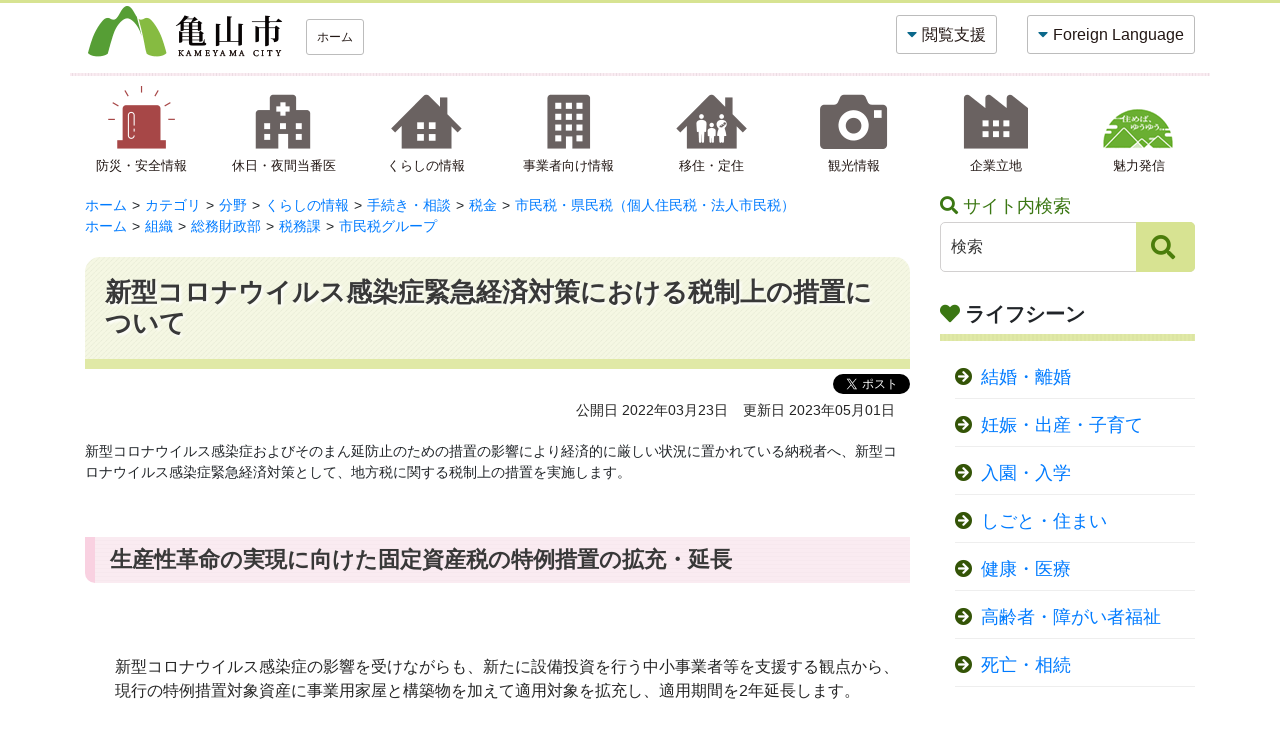

--- FILE ---
content_type: text/html
request_url: https://www.city.kameyama.mie.jp/docs/2020060200019/
body_size: 8000
content:
<!DOCTYPE html>
<html lang="ja" prefix="og: http://ogp.me/ns#">
<head>
  <meta charset="UTF-8" />
  <meta http-equiv="X-UA-Compatible" content="IE=edge" />
  <title>新型コロナウイルス感染症緊急経済対策における税制上の措置について | 亀山市</title>
  <meta name="viewport" content="width=device-width, initial-scale=1.0">
<link rel="stylesheet" href="https://stackpath.bootstrapcdn.com/bootstrap/4.3.1/css/bootstrap.min.css" integrity="sha384-ggOyR0iXCbMQv3Xipma34MD+dH/1fQ784/j6cY/iJTQUOhcWr7x9JvoRxT2MZw1T" crossorigin="anonymous">
<link rel="stylesheet" href="https://use.fontawesome.com/releases/v5.15.2/css/all.css" integrity="sha384-vSIIfh2YWi9wW0r9iZe7RJPrKwp6bG+s9QZMoITbCckVJqGCCRhc+ccxNcdpHuYu" crossorigin="anonymous">

<link rel="stylesheet" type="text/css" href="/_themes/asset/slick/slick-theme.css"/>
<link rel="stylesheet" type="text/css" href="/_themes/asset/slick/slick.css"/>

<link rel="alternate stylesheet" href="/_themes/asset/colors/white.css" title="white" />
<link rel="alternate stylesheet" href="/_themes/asset/colors/blue.css" title="blue" />
<link rel="alternate stylesheet" href="/_themes/asset/colors/black.css" title="black" />
<link rel="stylesheet" href="/_themes/asset/css/style.css" />

<script src="https://code.jquery.com/jquery-3.7.1.min.js" integrity="sha256-/JqT3SQfawRcv/BIHPThkBvs0OEvtFFmqPF/lYI/Cxo=" crossorigin="anonymous"></script>
<script src="https://cdnjs.cloudflare.com/ajax/libs/popper.js/1.14.7/umd/popper.min.js" integrity="sha384-UO2eT0CpHqdSJQ6hJty5KVphtPhzWj9WO1clHTMGa3JDZwrnQq4sF86dIHNDz0W1" crossorigin="anonymous"></script>
<script src="/_themes/js/jquery-migrate.min.js"></script>

<script src="/_themes/js/common.js"></script>

<script src="/_themes/js/jquery.cookie.js"></script>
<script src="/_themes/asset/js/navigation.js"></script>

<script>
$(function() {
Navigation.initialize({
theme : { '#themeBlack' : 'black', '#themeBlue': 'blue', '#themeWhite' : 'white' },
fontSize: { '#fontMiddleNew': '10px', '#fontLargeNew' : '12px' },
notice : '#headerBody',
ruby : '#navigationRuby',
talk : '#navigationTalk',
player : '#navigationTalkPlayer'
});

  $('a.rubyOn').text('ふりがなをはずす');
  $('#navigationTalk').on('click',function(e){
    e.preventDefault();
    if($(this).hasClass("active")){
      $(this).text('よみあげる');
    } else {
      $(this).text('よみあげ中');
    }
    $(this).toggleClass('active');
  });
});
</script>
    <meta property="og:title" content="新型コロナウイルス感染症緊急経済対策における税制上の措置について" /><meta property="og:description" content="新型コロナウイルス感染症およびそのまん延防止のための措置の影響により経済的に厳しい状況に置かれている納税者へ、新型コロナウイルス感染症緊急経済対策として、地方税に関する税制上の措置を実施します。     生産性革命の実現に向け..." />
<link rel="stylesheet" href="/_common/packs/vendor-160e9e6811803c1ca595.css" />
<script src="/_common/packs/vendor-ff628da1c55fb83c69b5.js"></script>
<link rel="stylesheet" href="/_common/packs/common-b4e6b59309145765082d.css" />
<script src="/_common/packs/common-0b259fff970bd7631a92.js"></script>
<link rel="stylesheet" href="/_common/packs/public-fa3d406cd1595e894fb9.css" />
<script src="/_common/packs/public-e50c39a7299570f2768f.js"></script>

  <link rel="canonical" href="https://www.city.kameyama.mie.jp/docs/2020060200019/">

</head>
<body id="page-docs-2020060200019-index" class="dir-docs-2020060200019">
    	<header class="container">
		<div class="row">
			<h1 class="col-12 col-md-6 d-flex align-items-center justify-content-start"><a href="/"><img src="/_themes/asset/images/logo.png" alt="亀山市"></a><a href="/" class="hbtn ml-3 d-none d-md-block">ホーム</a></h1>
			<span id="blockskip"><a href="#top">このページの本文へ移動</a></span>
			<div class="col-12 col-md d-flex align-items-center justify-content-end">
				<div class="row">
					<div class="col-auto d-none d-md-block">
						<a class="hbtn dd" data-toggle="collapse" href="#vsupport" role="button" aria-expanded="false" aria-controls="vsupport">閲覧支援</a>
					</div>
					<div class="col-auto d-none d-md-block">
						<a class="hbtn dd" data-toggle="collapse" href="#flang" role="button" aria-expanded="false" aria-controls="flang">Foreign Language</a>
					</div>
					<div class="col-auto d-block d-md-none">
						<div class="hamburger-menu">
							<input type="checkbox" id="menu-btn-check">
							<label for="menu-btn-check" class="menu-btn"><span></span></label>
							<div class="menu-content">
								<nav class="container">
									<h2>グローバルナビ</h2>
									<ul class="row px-5">
										<li class="col-12">
											<a href="/">ホーム</a>
										</li>
										<li class="col-12">
											<a href="/navi/anzen.html">防災・安全情報</a>
										</li>
										<li class="col-12">
											<a href="/navi/iryo.html">休日・夜間当番医</a>
										</li>
										<li class="col-12">
											<a href="/navi/life.html">くらしの情報</a>
										</li>
										<li class="col-12">
											<a href="/navi/business.html">事業者向け情報</a>
										</li>
										<li class="col-12">
											<a href="/navi/iju.html">移住・定住</a>
										</li>
										<li class="col-12">
											<a href="/kanko/">観光情報</a>
										</li>
										<li class="col-12">
											<a href="/navi/kigyo.html">企業立地</a>
										</li>
										<li class="col-12">
											<a href="/kosodate_yuyu/">魅力発信</a>
										</li>
									</ul>
									
									<h2>Foreign Language</h2>
									<ul class="row px-5">
										<li class="col-6"><a href="/docs/2014112303322/en.html">English</a></li>
										<li class="col-6"><a href="/docs/2014112303339/es.html">Español</a></li>
										<li class="col-6"><a href="/docs/2014112303360/po.html">Português</a></li>
										<li class="col-6"><a href="/docs/2014112303315/cn.html">中国語</a></li>
										<li class="col-12"><a href="/docs/2018111900018/">やさしいにほんご</a></li>
									</ul>
								</nav>
					        	</div>
						</div>
					</div>	
				</div>
			</div>
			<div class="col-12 d-flex align-items-center justify-content-end">
				<div class="row">
					<div class="collapse col-auto" id="vsupport"><span id="navigationTalkPlayer"></span>
						<div>
							<div class="txtsize">
								<i class="fas fa-font"></i>文字の大きさ
								<div class="btn-group btn-toolbar" role="toolbar" aria-label="Toolbar">
									<a class="btn" href="#fontMiddleNew" id="fontMiddleNew" title="標準の文字サイズに戻す">標準</a>
									<a class="btn txtl" href="#fontLargeNew" id="fontLargeNew" title="文字のサイズを大きくする">拡大</a>
								</div>
							</div>
							<div class="bgcolor">
								<i class="fas fa-fill-drip"></i>背景色
								<div class="btn-group btn-toolbar" role="toolbar" aria-label="Toolbar">
									<a class="btn black" href="#themeBlack" id="themeBlack" title="背景色を黒にする">黒</a>
									<a class="btn blue" href="#themeBlue" id="themeBlue" title="背景色を青にする">青</a>
									<a class="btn white" href="#themeWhite" id="themeWhite" title="背景色を白にする">白</a>
								</div>
							</div>
							<div class="voice"><i class="fas fa-book-reader"></i><a href="#navigationRuby" id="navigationRuby">ふりがなをつける</a></div>
							<div class="voice"><i class="fas fa-volume-up"></i><a href="#navigationTalk" id="navigationTalk">音声読み上げ</a></div>
						</div>
					</div>
				</div>
			</div>
			<div class="col-12 d-flex align-items-center justify-content-end">
				<div class="row">
					<div class="collapse col-auto" id="flang">
						<div><i class="fas fa-globe-asia"></i>Language <div class="bg"><a href="/docs/2014112303322/en.html">English</a>　<a href="/docs/2014112303339/es.html"> Español</a>　<a href="/docs/2014112303360/po.html">Português</a>　<a href="/docs/2014112303315/cn.html">中国語</a>　<a href="/docs/2018111900018/">やさしいにほんご</a></div></div>
					</div>
				</div>
			</div>
		</div>
	</header>

	<nav class="container d-none d-md-block">
		<div class="row text-center">
			<div class="col">
				<a href="/navi/anzen.html"><img src="/_themes/asset/images/nav-icon2.png" width="71" alt=""><span>防災・安全情報</span></a>
			</div>
			<div class="col">
				<a href="/navi/iryo.html"><img src="/_themes/asset/images/nav-icon3.png" width="71" alt=""><span>休日・夜間当番医</span></a>
			</div>
			<div class="col">
				<a href="/navi/life.html"><img src="/_themes/asset/images/nav-icon4.png" width="71" alt=""><span>くらしの情報</span></a>
			</div>
			<div class="col">
				<a href="/navi/business.html"><img src="/_themes/asset/images/nav-icon5.png" width="71" alt=""><span>事業者向け情報</span></a>
			</div>
			<div class="col">
				<a href="/navi/iju.html"><img src="/_themes/asset/images/nav-icon6.png" width="71" alt=""><span>移住・定住</span></a>
			</div>
			<div class="col">
				<a href="/kanko/"><img src="/_themes/asset/images/nav-icon7.png" width="71" alt=""><span>観光情報</span></a>
			</div>
			<div class="col">
				<a href="/navi/kigyo.html"><img src="/_themes/asset/images/nav-icon8.png" width="71" alt=""><span>企業立地</span></a>
			</div>
			<div class="col">
				<a href="/kosodate_yuyu/"><img src="/_themes/asset/images/nav-icon9.png" width="71" alt=""><span>魅力発信</span></a>
			</div>
		</div>
	</nav>
<a id="top"></a>
<section id="contets">
<article class="container">
<div class="row">
<div class="post col">
<div id="panList" class="piece"
     data-controller="cms--public--piece--bread-crumbs"
     data-serial-id="cms_pieces-7">
  <div class="pieceContainer">
    <div class="pieceBody">
      <ol><li><a href="/">ホーム</a></li><li><a href="/categories/">カテゴリ</a></li><li><a href="/categories/bunya/">分野</a></li><li><a href="/categories/bunya/life/">くらしの情報</a></li><li><a href="/categories/bunya/life/tetsuzuki/">手続き・相談</a></li><li><a href="/categories/bunya/life/tetsuzuki/zei/">税金</a></li><li><a href="/categories/bunya/life/tetsuzuki/zei/shimin/">市民税・県民税（個人住民税・法人市民税）</a></li></ol><ol><li><a href="/">ホーム</a></li><li><a href="/soshiki/">組織</a></li><li><a href="/soshiki/souzai/">総務財政部</a></li><li><a href="/soshiki/souzai/zeimu/">税務課</a></li><li><a href="/soshiki/souzai/zeimu/shimin-zei/">市民税グループ</a></li></ol>

    </div>
  </div>
</div>

<div id="pageTitle" class="piece"
     data-controller="cms--public--piece--page-titles"
     data-serial-id="cms_pieces-6">
  <div class="pieceContainer">
    <div class="pieceBody">
      <h1>新型コロナウイルス感染症緊急経済対策における税制上の措置について</h1>

    </div>
  </div>
</div>

<div id="snsbtn" class="piece"
     data-controller="cms--public--piece--sns-parts"
     data-serial-id="cms_pieces-73">
  <div class="pieceContainer">
    <div class="pieceBody">
      <span class="twitter-wrapper">
  <a href="https://twitter.com/share" class="twitter-share-button" data-lang="ja">ツイート</a>
  <script>!function(d,s,id){var js,fjs=d.getElementsByTagName(s)[0];if(!d.getElementById(id)){js=d.createElement(s);js.id=id;js.src="//platform.twitter.com/widgets.js";fjs.parentNode.insertBefore(js,fjs);}}(document,"script","twitter-wjs");</script>
</span>

<div class="fb-wrapper">
<div id="fb-root"></div>
<script async defer crossorigin="anonymous" src="https://connect.facebook.net/ja_JP/sdk.js#xfbml=1&version=v9.0&appId=" nonce="aCtYvj3d"></script>
<div class="fb-share-button" data-layout="button_count" data-size="small"><a target="_blank" href="https://www.facebook.com/sharer/sharer.php?u=https%3A%2F%2Fdevelopers.facebook.com%2Fdocs%2Fplugins%2F&amp;src=sdkpreparse" class="fb-xfbml-parse-ignore">シェア</a></div>
</div>





    </div>
  </div>
</div>

<article class="contentGpArticleDoc" data-serial-id="gp_article_docs-8883">
        <div class="date">
    <p class="publishedAt">公開日 2022年03月23日</p>
    <p class="updatedAt">更新日 2023年05月01日</p>
  </div>


      <div class="body">
      <div class="text-beginning"><div>新型コロナウイルス感染症およびそのまん延防止のための措置の影響により経済的に厳しい状況に置かれている納税者へ、新型コロナウイルス感染症緊急経済対策として、地方税に関する税制上の措置を実施します。</div>

<p>&nbsp;</p>

<h2>生産性革命の実現に向けた固定資産税の特例措置の拡充・延長</h2>

<p>&nbsp;</p>

<p>新型コロナウイルス感染症の影響を受けながらも、新たに設備投資を行う中小事業者等を支援する観点から、現行の特例措置対象資産に事業用家屋と構築物を加えて適用対象を拡充し、適用期間を2年延長します。</p>

<h4>対象者</h4>

<p>先端設備等導入計画の認定を受けた中小事業者等</p>

<h4>追加された対象資産</h4>

<p>事業用家屋および構築物</p>

<h4>適用要件</h4>

<p>・事業用家屋は、取得価格の合計額が300万円以上の先端設備等とともに導入されたもの</p>

<p>・構築物は、取得価格が120万円以上で販売開始日が14年以内のもの、旧モデル比で生産性が年平均1％以上向上する一定のもの</p>

<h4>事業用家屋および構築物に係る適用期間</h4>

<p>令和2年4月30日から令和5年3月31日までに取得した資産が特例対象となります。</p>

<h4>特例措置期間</h4>

<p>設備等取得後、固定資産税（償却資産および事業用家屋）の課税標準額が3年間零（ゼロ）になります。</p>

<p>&nbsp;</p>

<p>◆詳しくは、こちらをご確認ください。</p>

<p><a href="/docs/2021092800161/">「中小企業等経営強化法(旧生産性向上特別措置法)」に基づく固定資産税(償却資産及び事業用家屋)の特例について</a></p>

<p><a href="https://www.chusho.meti.go.jp/zaimu/zeisei/index.html">中小企業庁ホームページ（外部リンク）</a></p>

<p><a href="https://www.soumu.go.jp/menu_kyotsuu/important/kinkyu02_000399.html">総務省ホームページ（外部リンク）</a></p>
</div>
    </div>





          <div class="inquiry">
  <h2>お問い合わせ</h2>
    <address>
      <div class="section">総務財政部　税務課　資産税グループ</div><div class="address"><span class="label">住所</span>：〒519-0195 三重県亀山市本丸町577番地</div><div class="tel"><span class="label">TEL</span>：0595-84-5010</div><div class="fax"><span class="label">FAX</span>：0595-82-3883</div><div class="email"><span class="label">E-Mail</span>：<a href="mailto:shisanzei@city.kameyama.mie.jp">shisanzei@city.kameyama.mie.jp</a></div>
    </address>
</div>


    
</article>


<div id="feedback" class="piece"
     data-controller="survey--public--piece--forms"
     data-serial-id="cms_pieces-121">
  <div class="pieceContainer">
    <div class="pieceBody">
        <div class="upper_text"><script src="/_common/js/jquery.iframe-auto-height.js"></script><script src="/_common/js/jquery.browser.min.js"></script></div>

  <iframe title=ページアンケート src="/pageenq/page_enq/?inlining=true&piece=10157&t=%E6%96%B0%E5%9E%8B%E3%82%B3%E3%83%AD%E3%83%8A%E3%82%A6%E3%82%A4%E3%83%AB%E3%82%B9%E6%84%9F%E6%9F%93%E7%97%87%E7%B7%8A%E6%80%A5%E7%B5%8C%E6%B8%88%E5%AF%BE%E7%AD%96%E3%81%AB%E3%81%8A%E3%81%91%E3%82%8B%E7%A8%8E%E5%88%B6%E4%B8%8A%E3%81%AE%E6%8E%AA%E7%BD%AE%E3%81%AB%E3%81%A4%E3%81%84%E3%81%A6&u=%2Fdocs%2F2020060200019%2F"
          style="width: 100%; height: 100%;" class="survey" data-controller="iframe-auto-height"></iframe>


    </div>
  </div>
</div>

</div>
<div class="col-12 col-lg-3 d-print-none">
<aside>
<div class="gsearch">
<h2>サイト内検索</h2>
<form id="cse-search-box" action="https://google.com/cse">
<input type="hidden" name="cx" value="011627259443317743218:iqbhzaoske4" />
<input type="hidden" name="ie" value="UTF-8" />
<input id="gform" type="text" name="q" placeholder="検索" />
<input id="gbtn" type="submit" name="sa" value="&#xf002;">
</form>
</div>
<div id="sceneTop" class="piece"
     data-controller="gp-category--public--piece--category-lists"
     data-serial-id="cms_pieces-96">
  <div class="pieceContainer">
      <div class="pieceHeader"><h2>ライフシーン</h2></div>
    <div class="pieceBody">
        <div class="level1">
      <section class="category konin">
        <h3><a href="/categories/scene/konin/">結婚・離婚</a></h3>
          <ul class="level2">
              <li class="kekkon">
    <a href="/categories/scene/konin/kekkon/">結婚</a>
  </li>
  <li class="rikon">
    <a href="/categories/scene/konin/rikon/">離婚</a>
  </li>
  <li class="shien">
    <a href="/categories/scene/konin/shien/">結婚支援</a>
  </li>
  <li class="sodan">
    <a href="/categories/scene/konin/sodan/">相談窓口</a>
  </li>

          </ul>
      </section>
      <section class="category kosodate cycle">
        <h3><a href="/categories/scene/kosodate/">妊娠・出産・子育て</a></h3>
          <ul class="level2">
              <li class="ninshin">
    <a href="/categories/scene/kosodate/ninshin/">妊娠</a>
  </li>
  <li class="shussan">
    <a href="/categories/scene/kosodate/shussan/">出産</a>
  </li>
  <li class="kosodate">
    <a href="/categories/scene/kosodate/kosodate/">子育て</a>
      <ul class="level3">
          <li class="shien">
    <a href="/categories/scene/kosodate/kosodate/shien/">支援・取り組み</a>
  </li>
  <li class="josei">
    <a href="/categories/scene/kosodate/kosodate/josei/">手当・助成</a>
  </li>
  <li class="sodan">
    <a href="/categories/scene/kosodate/kosodate/sodan/">相談窓口</a>
  </li>

      </ul>
  </li>

          </ul>
      </section>
      <section class="category nyugaku">
        <h3><a href="/categories/scene/nyugaku/">入園・入学</a></h3>
          <ul class="level2">
              <li class="ho-yo">
    <a href="/categories/scene/nyugaku/ho-yo/">保育所・幼稚園・認定こども園など</a>
  </li>
  <li class="sho-chu">
    <a href="/categories/scene/nyugaku/sho-chu/">小学校・中学校</a>
  </li>
  <li class="josei">
    <a href="/categories/scene/nyugaku/josei/">手当・助成</a>
  </li>
  <li class="sodan">
    <a href="/categories/scene/nyugaku/sodan/">相談窓口</a>
  </li>

          </ul>
      </section>
      <section class="category shoku-jukyo cycle">
        <h3><a href="/categories/scene/shoku-jukyo/">しごと・住まい</a></h3>
          <ul class="level2">
              <li class="shigoto">
    <a href="/categories/scene/shoku-jukyo/shigoto/">しごと</a>
      <ul class="level3">
          <li class="shushoku">
    <a href="/categories/scene/shoku-jukyo/shigoto/shushoku/">就職</a>
  </li>
  <li class="taishoku">
    <a href="/categories/scene/shoku-jukyo/shigoto/taishoku/">退職</a>
  </li>

      </ul>
  </li>
  <li class="jukyo">
    <a href="/categories/scene/shoku-jukyo/jukyo/">引っ越し・住居</a>
      <ul class="level3">
          <li class="sumai">
    <a href="/categories/scene/shoku-jukyo/jukyo/sumai/">住まい</a>
  </li>
  <li class="todokede">
    <a href="/categories/scene/shoku-jukyo/jukyo/todokede/">届出・手続き</a>
  </li>
  <li class="gomi-kankyo">
    <a href="/categories/scene/shoku-jukyo/jukyo/gomi-kankyo/">ごみ・し尿処理・生活環境</a>
  </li>
  <li class="kotsu-catv">
    <a href="/categories/scene/shoku-jukyo/jukyo/kotsu-catv/">交通・行政情報番組</a>
  </li>
  <li class="sodan">
    <a href="/categories/scene/shoku-jukyo/jukyo/sodan/">相談窓口</a>
  </li>

      </ul>
  </li>

          </ul>
      </section>
      <section class="category kenko">
        <h3><a href="/categories/scene/kenko/">健康・医療</a></h3>
          <ul class="level2">
              <li class="jigyo">
    <a href="/categories/scene/kenko/jigyo/">健康づくり</a>
  </li>
  <li class="kenshin">
    <a href="/categories/scene/kenko/kenshin/">健（検）診</a>
  </li>
  <li class="iryo">
    <a href="/categories/scene/kenko/iryo/">医療</a>
  </li>
  <li class="kikan">
    <a href="/categories/scene/kenko/kikan/">医療機関</a>
  </li>
  <li class="yobo">
    <a href="/categories/scene/kenko/yobo/">予防接種</a>
      <ul class="level3">
          <li class="otona">
    <a href="/categories/scene/kenko/yobo/otona/">おとな</a>
  </li>
  <li class="kodomo">
    <a href="/categories/scene/kenko/yobo/kodomo/">子ども</a>
  </li>

      </ul>
  </li>
  <li class="hoken">
    <a href="/categories/scene/kenko/hoken/">国民健康保険</a>
  </li>
  <li class="covid19">
    <a href="/categories/scene/kenko/covid19/">新型コロナウイルス・ワクチン接種</a>
  </li>
  <li class="oshirase">
    <a href="/categories/scene/kenko/oshirase/">お知らせ</a>
  </li>

          </ul>
      </section>
      <section class="category fukushi cycle">
        <h3><a href="/categories/scene/fukushi/">高齢者・障がい者福祉</a></h3>
          <ul class="level2">
              <li class="korei">
    <a href="/categories/scene/fukushi/korei/">高齢者福祉</a>
      <ul class="level3">
          <li class="nenkin">
    <a href="/categories/scene/fukushi/korei/nenkin/">保険・年金・税金</a>
  </li>
  <li class="shien">
    <a href="/categories/scene/fukushi/korei/shien/">支援・取り組み</a>
  </li>
  <li class="josei">
    <a href="/categories/scene/fukushi/korei/josei/">助成</a>
  </li>
  <li class="sodan">
    <a href="/categories/scene/fukushi/korei/sodan/">相談窓口</a>
  </li>

      </ul>
  </li>
  <li class="shogai">
    <a href="/categories/scene/fukushi/shogai/">障がい者福祉</a>
      <ul class="level3">
          <li class="nenkin">
    <a href="/categories/scene/fukushi/shogai/nenkin/">保険・年金・税金</a>
  </li>
  <li class="shien">
    <a href="/categories/scene/fukushi/shogai/shien/">支援・取り組み</a>
  </li>
  <li class="josei">
    <a href="/categories/scene/fukushi/shogai/josei/">手当・助成・補助金</a>
  </li>
  <li class="sodan">
    <a href="/categories/scene/fukushi/shogai/sodan/">相談窓口</a>
  </li>

      </ul>
  </li>

          </ul>
      </section>
      <section class="category sozoku">
        <h3><a href="/categories/scene/sozoku/">死亡・相続</a></h3>
          <ul class="level2">
              <li class="todokede">
    <a href="/categories/scene/sozoku/todokede/">届出・手続き</a>
  </li>
  <li class="saijo">
    <a href="/categories/scene/sozoku/saijo/">斎場</a>
  </li>
  <li class="sodan">
    <a href="/categories/scene/sozoku/sodan/">相談窓口</a>
  </li>

          </ul>
      </section>
  </div>

    </div>
  </div>
</div>

</aside>
</div>
<div class="post col-12 forsp"><div id="feedbackSp" class="piece"
     data-controller="survey--public--piece--forms"
     data-serial-id="cms_pieces-122">
  <div class="pieceContainer">
    <div class="pieceBody">
        <div class="upper_text"><script src="/_common/js/jquery.iframe-auto-height.js"></script><script src="/_common/js/jquery.browser.min.js"></script></div>

  <iframe title=ページアンケート src="/pageenq/page_enq/?inlining=true&piece=10158&t=%E6%96%B0%E5%9E%8B%E3%82%B3%E3%83%AD%E3%83%8A%E3%82%A6%E3%82%A4%E3%83%AB%E3%82%B9%E6%84%9F%E6%9F%93%E7%97%87%E7%B7%8A%E6%80%A5%E7%B5%8C%E6%B8%88%E5%AF%BE%E7%AD%96%E3%81%AB%E3%81%8A%E3%81%91%E3%82%8B%E7%A8%8E%E5%88%B6%E4%B8%8A%E3%81%AE%E6%8E%AA%E7%BD%AE%E3%81%AB%E3%81%A4%E3%81%84%E3%81%A6&u=%2Fdocs%2F2020060200019%2F"
          style="width: 100%; height: 100%;" class="survey" data-controller="iframe-auto-height"></iframe>


    </div>
  </div>
</div>
</div>
</div>
</article>
</section>
	<footer class="container-fluid">
		<div class="container cityinfo">
			<div class="row">
				<div class="col-12 col-lg-8">
					<div class="row">
						<div class="col-12 col-lg-7">
							<img src="/_themes/asset/images/footer-logo.png" alt="亀山市">
							<span class="hojinnumber uk-text-bottom">法人番号：9000020242101</span>
							<p>〒519-0195 三重県亀山市本丸町577番地<br><a href="/shisei/2014112311174/renraku.html">各部・課の問い合わせ先はこちら</a></p>
						</div>
						<div class="btns">
							<div class="row">
								<a href="/docs/2021032500083/" class="abtn">アクセス</a>
								<a href="/shisei/2014112311167/" class="abtn">部局案内</a>
							</div>
						</div>
					</div>
					<h2>開庁時間</h2>
					<p class="open">月曜日から金曜日の午前8時30分から午後5時15分まで(祝日・休日・12月29日から1月3日を除く)<br>※一部の業務においては、<a href="/docs/2020020700016/">日曜窓口</a>（8時30分から正午まで）を行っています。</p>
				</div>
				<div class="col px-0 text-right">
					<img src="/_themes/asset/images/footer-map.png" alt="亀山市の地図">
				</div>
				<div class="col px-0 align-self-end data">
<dl class="row">
<caption>亀山市の人口・世帯数</caption>
<dt class="col-6 px-0">総人口：</dt>
<dd class="col-6 px-0">49,091人</dd>
<dt class="col-6 px-0">世帯数：</dt>
<dd class="col-6 px-0">22,736世帯</dd>
<dt class="col-6 px-0">男性：</dt>
<dd class="col-6 px-0">24,849人</dd>
<dt class="col-6 px-0">女性：</dt>
<dd class="col-6 px-0">24,242人</dd>
</dl>
<span>（令和8年1月1日現在）</span>
				</div>
			</div>
		</div>
	</footer>
	<footer id="copyright" class="container-fluid">
		<div class="container">
			<div class="row">
				<div class="footnav col-12 col-md-7">
					<a href="/sitemap.html"><i class="fas fa-arrow-alt-circle-right"></i>サイトマップ</a><a href="/docs/2014110900509/"><i class="fas fa-arrow-alt-circle-right"></i>個人情報の取扱い</a><a href="/docs/2014110900493/"><i class="fas fa-arrow-alt-circle-right"></i>サイトポリシー</a><a href="/docs/2014112312850/"><i class="fas fa-arrow-alt-circle-right"></i>リンク集</a>
				</div>
				<div class="copy col-12 col-md-5 text-right">
					<p>Copyright (c) 2021 Kameyama City AllRights Reserved.</p>
				</div>
			</div>
		</div>
	</footer>

<script src="https://stackpath.bootstrapcdn.com/bootstrap/4.3.1/js/bootstrap.min.js" integrity="sha384-JjSmVgyd0p3pXB1rRibZUAYoIIy6OrQ6VrjIEaFf/nJGzIxFDsf4x0xIM+B07jRM" crossorigin="anonymous"></script>

	<script src="/_themes/asset/js/navigation.js"></script>
	<script src="/_common/js/bowser.min.js"></script>

<!-- Google tag (gtag.js) -->
<script async src="https://www.googletagmanager.com/gtag/js?id=G-RFVW26ZXL8"></script>
<script>
  window.dataLayer = window.dataLayer || [];
  function gtag(){dataLayer.push(arguments);}
  gtag('js', new Date());

  gtag('config', 'G-RFVW26ZXL8');
</script>

<script type="text/javascript" src="/_Incapsula_Resource?SWJIYLWA=719d34d31c8e3a6e6fffd425f7e032f3&ns=2&cb=1877079095" async></script></body>
</html>


--- FILE ---
content_type: text/html; charset=utf-8
request_url: https://www.city.kameyama.mie.jp/pageenq/page_enq/?inlining=true&piece=10157&t=%E6%96%B0%E5%9E%8B%E3%82%B3%E3%83%AD%E3%83%8A%E3%82%A6%E3%82%A4%E3%83%AB%E3%82%B9%E6%84%9F%E6%9F%93%E7%97%87%E7%B7%8A%E6%80%A5%E7%B5%8C%E6%B8%88%E5%AF%BE%E7%AD%96%E3%81%AB%E3%81%8A%E3%81%91%E3%82%8B%E7%A8%8E%E5%88%B6%E4%B8%8A%E3%81%AE%E6%8E%AA%E7%BD%AE%E3%81%AB%E3%81%A4%E3%81%84%E3%81%A6&u=%2Fdocs%2F2020060200019%2F
body_size: 1691
content:
<!DOCTYPE html>
<html lang="ja" prefix="og: http://ogp.me/ns#">
<head>
  <meta charset="UTF-8" />
  <meta http-equiv="X-UA-Compatible" content="IE=edge" />
  <title>ページアンケート | 亀山市</title>
  <link rel="stylesheet" href="https://stackpath.bootstrapcdn.com/bootstrap/4.3.1/css/bootstrap.min.css" integrity="sha384-ggOyR0iXCbMQv3Xipma34MD+dH/1fQ784/j6cY/iJTQUOhcWr7x9JvoRxT2MZw1T" crossorigin="anonymous">
<link rel="stylesheet" href="https://use.fontawesome.com/releases/v5.15.2/css/all.css" integrity="sha384-vSIIfh2YWi9wW0r9iZe7RJPrKwp6bG+s9QZMoITbCckVJqGCCRhc+ccxNcdpHuYu" crossorigin="anonymous">
<link rel="stylesheet" href="/_themes/asset/css/style.css" />
<link rel="stylesheet" href="/_themes/asset/css/feedback.css" />
    
<link rel="stylesheet" href="/_common/packs/vendor-160e9e6811803c1ca595.css" />
<script src="/_common/packs/vendor-ff628da1c55fb83c69b5.js"></script>
<link rel="stylesheet" href="/_common/packs/common-b4e6b59309145765082d.css" />
<script src="/_common/packs/common-0b259fff970bd7631a92.js"></script>
<link rel="stylesheet" href="/_common/packs/public-fa3d406cd1595e894fb9.css" />
<script src="/_common/packs/public-e50c39a7299570f2768f.js"></script>

  
</head>
<body id="page-pageenq-pageEnq-index" class="dir-pageenq-pageEnq">
  <div class="surveyForm" data-controller="survey--public--node--forms--address" data-serial-id="survey_forms-1">
    <div class="body"><p>お寄せいただいた評価は亀山市ホームページ運営の参考といたします。</p>

<ul>
	<li>お答えが必要なお問い合わせは、直接担当部署へご連絡ください。</li>
	<li>個人情報を含む内容は記入しないでください。</li>
</ul>
</div>

  <form enctype="multipart/form-data" action="/pageenq/page_enq/confirm_answers" accept-charset="UTF-8" method="post"><input type="hidden" name="authenticity_token" value="JXG4yG8zVHdw4YkCEtCQzwDH7WfPFP9UFKdtzN082DnvrkbeFtC6ox2hRnbtOnkek2czQ8H3KSBvxBxqbpbYOA" autocomplete="off" />    

    <div class="questions">
                
        
          <fieldset class="question">
            <legend class="question_content radio_button">
              <span class="question_answers_19499">このページは見つけやすかったですか？</span>
              <span class="note">※必須</span>
            </legend>


            <div class="answer_content">
                <input type="hidden" name="question_answers[19499][]" id="question_answers_19499_" autocomplete="off" />
                  <label for="question_answers_19499_0">
                    <input type="radio" name="question_answers[19499]" id="question_answers_19499_0" value="見つけやすかった" />
                    <span class="question_option">見つけやすかった</span>
</label>                  <label for="question_answers_19499_1">
                    <input type="radio" name="question_answers[19499]" id="question_answers_19499_1" value="どちらでもない" />
                    <span class="question_option">どちらでもない</span>
</label>                  <label for="question_answers_19499_2">
                    <input type="radio" name="question_answers[19499]" id="question_answers_19499_2" value="見つけにくかった" />
                    <span class="question_option">見つけにくかった</span>
</label>            </div>

</fieldset>        
        

                
        
          <fieldset class="question">
            <legend class="question_content radio_button">
              <span class="question_answers_19510">このページの内容は分かりやすかったですか？</span>
              <span class="note">※必須</span>
            </legend>


            <div class="answer_content">
                <input type="hidden" name="question_answers[19510][]" id="question_answers_19510_" autocomplete="off" />
                  <label for="question_answers_19510_0">
                    <input type="radio" name="question_answers[19510]" id="question_answers_19510_0" value="分かりやすかった" />
                    <span class="question_option">分かりやすかった</span>
</label>                  <label for="question_answers_19510_1">
                    <input type="radio" name="question_answers[19510]" id="question_answers_19510_1" value="どちらでもない" />
                    <span class="question_option">どちらでもない</span>
</label>                  <label for="question_answers_19510_2">
                    <input type="radio" name="question_answers[19510]" id="question_answers_19510_2" value="分かりにくかった" />
                    <span class="question_option">分かりにくかった</span>
</label>            </div>

</fieldset>        
        

                
        
          <div class="question">
            <div class="question_content text_area">
              <label for="question_answers_19500">
                このページについてご意見がありましたらご記入ください（フリー記入・100文字以内・返信はいたしません）。
                
</label>            </div>


              <div class="answer_content">
                  <textarea name="question_answers[19500]" id="question_answers_19500" style="height:55px;width:460px;" cols="100" rows="10">
</textarea>
                  <span class="max_length">（最大100文字）</span>
              </div>

          </div>
        
        

    </div>


    <div class="submit">
        <input type="submit" name="commit" value="確認画面へ" data-disable-with="確認画面へ" />
    </div>

      <input type="hidden" name="current_url" id="current_url" value="/docs/2020060200019/" autocomplete="off" />
  <input type="hidden" name="current_url_title" id="current_url_title" value="新型コロナウイルス感染症緊急経済対策における税制上の措置について" autocomplete="off" />
  <input type="hidden" name="piece" id="piece" value="10157" autocomplete="off" />
</form></div>

<script type="text/javascript" src="/_Incapsula_Resource?SWJIYLWA=719d34d31c8e3a6e6fffd425f7e032f3&ns=34&cb=479988170" async></script></body>
</html>


--- FILE ---
content_type: text/html; charset=utf-8
request_url: https://www.city.kameyama.mie.jp/pageenq/page_enq/?inlining=true&piece=10158&t=%E6%96%B0%E5%9E%8B%E3%82%B3%E3%83%AD%E3%83%8A%E3%82%A6%E3%82%A4%E3%83%AB%E3%82%B9%E6%84%9F%E6%9F%93%E7%97%87%E7%B7%8A%E6%80%A5%E7%B5%8C%E6%B8%88%E5%AF%BE%E7%AD%96%E3%81%AB%E3%81%8A%E3%81%91%E3%82%8B%E7%A8%8E%E5%88%B6%E4%B8%8A%E3%81%AE%E6%8E%AA%E7%BD%AE%E3%81%AB%E3%81%A4%E3%81%84%E3%81%A6&u=%2Fdocs%2F2020060200019%2F
body_size: 1177
content:
<!DOCTYPE html>
<html lang="ja" prefix="og: http://ogp.me/ns#">
<head>
  <meta charset="UTF-8" />
  <meta http-equiv="X-UA-Compatible" content="IE=edge" />
  <title>ページアンケート | 亀山市</title>
  <link rel="stylesheet" href="https://stackpath.bootstrapcdn.com/bootstrap/4.3.1/css/bootstrap.min.css" integrity="sha384-ggOyR0iXCbMQv3Xipma34MD+dH/1fQ784/j6cY/iJTQUOhcWr7x9JvoRxT2MZw1T" crossorigin="anonymous">
<link rel="stylesheet" href="https://use.fontawesome.com/releases/v5.15.2/css/all.css" integrity="sha384-vSIIfh2YWi9wW0r9iZe7RJPrKwp6bG+s9QZMoITbCckVJqGCCRhc+ccxNcdpHuYu" crossorigin="anonymous">
<link rel="stylesheet" href="/_themes/asset/css/style.css" />
<link rel="stylesheet" href="/_themes/asset/css/feedback.css" />
    
<link rel="stylesheet" href="/_common/packs/vendor-160e9e6811803c1ca595.css" />
<script src="/_common/packs/vendor-ff628da1c55fb83c69b5.js"></script>
<link rel="stylesheet" href="/_common/packs/common-b4e6b59309145765082d.css" />
<script src="/_common/packs/common-0b259fff970bd7631a92.js"></script>
<link rel="stylesheet" href="/_common/packs/public-fa3d406cd1595e894fb9.css" />
<script src="/_common/packs/public-e50c39a7299570f2768f.js"></script>

  
</head>
<body id="page-pageenq-pageEnq-index" class="dir-pageenq-pageEnq">
  <div class="surveyForm" data-controller="survey--public--node--forms--address" data-serial-id="survey_forms-1">
    <div class="body"><p>お寄せいただいた評価は亀山市ホームページ運営の参考といたします。</p>

<ul>
	<li>お答えが必要なお問い合わせは、直接担当部署へご連絡ください。</li>
	<li>個人情報を含む内容は記入しないでください。</li>
</ul>
</div>

  <form enctype="multipart/form-data" action="/pageenq/page_enq/confirm_answers" accept-charset="UTF-8" method="post"><input type="hidden" name="authenticity_token" value="etnEQggVuM3t6O-r1Lp806sSGoWqaYWOa5-AOtPWKWK3zijGLY-Mw0NIhA_89dJ5uRndnuIEIH7gA2B-RzEsUw" autocomplete="off" />    

    <div class="questions">
                
        
          <fieldset class="question">
            <legend class="question_content radio_button">
              <span class="question_answers_19499">このページは見つけやすかったですか？</span>
              <span class="note">※必須</span>
            </legend>


            <div class="answer_content">
                <input type="hidden" name="question_answers[19499][]" id="question_answers_19499_" autocomplete="off" />
                  <label for="question_answers_19499_0">
                    <input type="radio" name="question_answers[19499]" id="question_answers_19499_0" value="見つけやすかった" />
                    <span class="question_option">見つけやすかった</span>
</label>                  <label for="question_answers_19499_1">
                    <input type="radio" name="question_answers[19499]" id="question_answers_19499_1" value="どちらでもない" />
                    <span class="question_option">どちらでもない</span>
</label>                  <label for="question_answers_19499_2">
                    <input type="radio" name="question_answers[19499]" id="question_answers_19499_2" value="見つけにくかった" />
                    <span class="question_option">見つけにくかった</span>
</label>            </div>

</fieldset>        
        

                
        
          <fieldset class="question">
            <legend class="question_content radio_button">
              <span class="question_answers_19510">このページの内容は分かりやすかったですか？</span>
              <span class="note">※必須</span>
            </legend>


            <div class="answer_content">
                <input type="hidden" name="question_answers[19510][]" id="question_answers_19510_" autocomplete="off" />
                  <label for="question_answers_19510_0">
                    <input type="radio" name="question_answers[19510]" id="question_answers_19510_0" value="分かりやすかった" />
                    <span class="question_option">分かりやすかった</span>
</label>                  <label for="question_answers_19510_1">
                    <input type="radio" name="question_answers[19510]" id="question_answers_19510_1" value="どちらでもない" />
                    <span class="question_option">どちらでもない</span>
</label>                  <label for="question_answers_19510_2">
                    <input type="radio" name="question_answers[19510]" id="question_answers_19510_2" value="分かりにくかった" />
                    <span class="question_option">分かりにくかった</span>
</label>            </div>

</fieldset>        
        

                
        
          <div class="question">
            <div class="question_content text_area">
              <label for="question_answers_19500">
                このページについてご意見がありましたらご記入ください（フリー記入・100文字以内・返信はいたしません）。
                
</label>            </div>


              <div class="answer_content">
                  <textarea name="question_answers[19500]" id="question_answers_19500" style="height:55px;width:460px;" cols="100" rows="10">
</textarea>
                  <span class="max_length">（最大100文字）</span>
              </div>

          </div>
        
        

    </div>


    <div class="submit">
        <input type="submit" name="commit" value="確認画面へ" data-disable-with="確認画面へ" />
    </div>

      <input type="hidden" name="current_url" id="current_url" value="/docs/2020060200019/" autocomplete="off" />
  <input type="hidden" name="current_url_title" id="current_url_title" value="新型コロナウイルス感染症緊急経済対策における税制上の措置について" autocomplete="off" />
  <input type="hidden" name="piece" id="piece" value="10158" autocomplete="off" />
</form></div>

<script type="text/javascript" src="/_Incapsula_Resource?SWJIYLWA=719d34d31c8e3a6e6fffd425f7e032f3&ns=39&cb=1499002099" async></script></body>
</html>


--- FILE ---
content_type: text/css
request_url: https://www.city.kameyama.mie.jp/_themes/asset/colors/blue.css
body_size: 1673
content:
#globalNavi .pieceBody li.current a,#globalNavi .pieceBody li a:hover{padding:10px 0 12px;_padding:8px 0 12px 0;background-color:#009;background-image:none}#links .pieceHeader,#menu .pieceHeader{border:1px solid #ccc;border-bottom:none;background:#009;behavior:none}#links .pieceBody ul,#menu .pieceBody ul{padding:10px;border:1px solid #ccc;background-image:none}#links .pieceBody ul li,#menu .pieceBody ul li{padding-left:20px;background-image:url(../images/ic-list02-hc.gif);background-position:5px 5px}#bnAdvertisement .pieceBody ul li,#bnAdvertisement .pieceBody ul{padding:0;border:none;background-image:none}#recentDocsTab .pieceBody .tabs li a:hover,#recentDocsTab .pieceBody .tabs li.current a{background:#009;background-image:none;font-weight:bold}#articleCategoryGnav section h3,#articleCategory section h3,#bunya .pieceHeader,#ArticleCategory .pieceHeader,#lifeEvent .pieceHeader{background:#009;background-image:none;color:#fff;behavior:none}#contentsTitle .pieceBody p,#pageTitle .pieceBody h1{border:1px solid #fff!important;background-image:none!important;color:#fff}#content h2,.body h2{border:1px solid #fff!important;background-image:none!important;background-color:#009!important;color:#fff}.surveyForms .form h2,.enqueteForms .form h2,.surveyForm .question .question_content,.surveyForm .form h2,.enqueteForm .column .name,.enqueteForm .form h2{border-bottom:1px solid #fff;background-color:#009;background-image:none}html{background-color:#009;color:#fff}body{background-color:#009;color:#fff;background-image:none!important}body div{background-color:#009;color:#fff}#wrap{background-color:#009;color:#fff}#header{background-color:#fff!important}#head-inner{background-color:#fff!important}#head-right{background-color:#fff!important}#lang{background-color:#fff!important}#accessibilityTool{background-color:#fff!important}#accessibilityTool .pieceBody li{border-left-color:#ccc}#accessibilityTool .pieceBody .fontSize a{background-color:transparent}#accessibilityTool .pieceBody .fontSize a:focus{background-color:transparent}#accessibilityTool .pieceBody .fontSize a:hover{background-color:transparent}#accessibilityTool .pieceBody .themeColor a{color:#fff!important}#accessibilityTool .pieceBody .themeColor a#themeWhite{color:#009!important}#srchBox{background-color:#fff!important}#search{background-color:#fff!important}header h1 img{-webkit-filter:invert(88%) sepia(61%) saturate(0%) hue-rotate(229deg) brightness(107%) contrast(101%);filter:invert(88%) sepia(61%) saturate(0%) hue-rotate(229deg) brightness(107%) contrast(101%)}header h1 a:hover{background-color:transparent!important}section{background-image:none!important}footer{background-image:none!important}footer .footnav{background-color:#009!important;border:1px solid #fff}footer#copyright{background-color:#009!important}#fb{background-color:#fff!important}#fb div{background-color:#fff!important}a{color:#fc0!important}a.abtn{background-color:#009!important}a.hbtn{background-color:#009!important}a.btn{background-color:#009!important}a.full{background-color:#009!important}a.full i{color:#009!important}a:visited{color:#f90!important}a:focus{color:#fc0!important;background-color:#fff}a:hover{color:#fc0!important;background-color:#fff}a span{color:#fff!important}.tabs li a{background-color:#009!important}.tabs li.current a{background-color:#fff!important;color:#00f!important}.links{background-color:#009!important}.cate{color:#009!important}.cate a{color:#009!important}.infobana .koho{background-color:#009!important}.infobana .sns{background-color:#009!important}.boxs .boxcard{background-color:#009!important}.boxs .boxcard a:hover{background-color:#009!important}.boxs .boxlink a{background-color:#009!important}#banner .outline h2{background-color:#009!important}.post{color:#fff!important}.post h1,.post h2,.post h3,.post h4,.post h5,.post h6{color:#fff!important;text-shadow:none!important}.post p{color:#fff!important}.post .inquiry h2{background-color:#009!important;background-image:none!important}.post .adobeReader{background-color:#009!important}.post .surveyForm{background-color:#009!important;border:1px solid #fff}#commonHeader{background-image:none;border-top:3px solid #ccc}#commonHeader .pieceBody{background-image:none}#commonHeader .subtitle{color:#fff}#calendar{background-image:none}#calendar .pieceContainer{background-image:none}#calendar .pieceHeader{padding:0;background:#009;background-image:none;border-radius:0;behavior:none}#calendar .pieceHeader h2{padding:15px 5px 5px;border:none;color:#fff;text-align:center;background-color:#009}#calendar .pieceBody{border-left:1px solid #ccc;border-right:1px solid #ccc;border-bottom:1px solid #ccc}#lifeEvent{behavior:none}#lifeEvent .pieceBody li p{behavior:none}#ArticleCategory{behavior:none}#ArticleCategory .pieceBody h3{background-color:#009}#bunya .pieceBody li{background-color:#009}#bunya .pieceBody ul li a{background-image:url(../images/ic-list02-hc.gif)}#articleCategory .pieceBody h3 a{background-image:url(../images/ic-list02-hc.gif)}#articleCategory .pieceBody section ul li{background-image:url(../images/ic-list02-hc.gif)}#articleCategoryGnav .pieceBody h3 a{background-image:url(../images/ic-list02-hc.gif)}#articleCategoryGnav .pieceBody section ul li{background-image:url(../images/ic-list02-hc.gif)}#attentionInformation .pieceHeader{background-image:none}#attentionInformation .pieceBody li{background-image:url(../images/ic-list01-hc.gif);background-position:5px 7px}#attentionInformationGnav .pieceHeader{background-image:none}#attentionInformationGnav .pieceBody li{background-image:url(../images/ic-list01-hc.gif);background-position:5px 7px}#recentDocs .pieceHeader{background-image:none}#recentDocs .pieceBody li{background-image:url(../images/ic-list01-hc.gif);background-position:5px 7px}#recentDocsGnav .pieceHeader{background-image:none}#recentDocsGnav .pieceBody li{background-image:url(../images/ic-list01-hc.gif);background-position:5px 7px}table th{font-weight:bold!important;color:#fff!important;background-color:#009!important}table td{color:#fff!important;background-color:#009!important}table.riyo span{background-color:#009;color:#fff}.body h3{border:1px solid #ccc;background-color:transparent}.body h4{border-bottom:1px solid #ccc;border-left:5px solid #ccc}.body th{background-color:transparent}h3{color:#fff!important}h3.month{color:#fff!important}.contentGpArticleDoc .rels h2{border:1px solid #ccc;background-color:#009}.contentGpArticleDoc .rels li{background-image:url(../images/ic-list01-hc.gif)}.contentGpArticleDoc .maps h2{border:1px solid #ccc;background-color:#009}.contentGpArticleDoc .tags h2{border:1px solid #ccc;background-color:#009}.inquiry{color:#fff}.inquiry h2{background-color:transparent}.contentTagTag h2{border-color:#fff}.contentTagTag li{background-image:url(../images/ic-list01-hc.gif);background-position:5px 7px}.calendarEvents h2{border-color:#fff}.calendarEvents th{border-bottom:1px dotted #ccc}.calendarEvents td{border-bottom:1px dotted #ccc}.contentArticleTags .search{background-color:transparent}.contentArticleTags .search input#s_tag{background-color:#009;color:#fff}.contentArticleTags .hit{border-bottom-color:#ccc;background-color:transparent}#faq .pieceBody{background-color:#009}#faq .pieceHeader h2{color:#fff}#head-left{background-color:#fff!important}#foot-left{background-color:#fff!important}#foot-left p{background-color:#009!important}#foot-inner{background-color:#009!important}#footer{background-image:none!important;background-color:#009!important}.greenbox{background-color:#009!important}.wrapper{background-color:#009!important}h4{color:#fff!important}h5{color:#fff!important}#nocssread a:focus{background-color:transparent}#nocssread a.show{background-color:transparent}#cse-search-form input.gsc-search-button{background-color:transparent!important;color:#fff;border:2px solid #ccc}#cse-search-form input.gsc-input:focus{background-color:transparent!important;color:#fff}#cse input.gsc-search-button{background-color:transparent!important;color:#fff;border:2px solid #ccc}#cse input.gsc-input:focus{background-color:transparent!important;color:#fff}#globalNavi .pieceBody ul{background-color:#009;background-image:none}#globalNavi .pieceBody li{background-color:#009;background-image:none}#globalNavi .pieceBody li a{margin-left:5px;padding:10px 0 12px;_padding:8px 0 12px 0;border:1px solid #ccc;behavior:none}#globalNavi .pieceBody li.home{background-image:none}#globalNavi .pieceBody li.home a{margin-left:0}#page-navi-kurashi-index #globalNavi .pieceBody li a#kurashi{background-color:#009;background-image:none}#page-navi-jigyosha-index #globalNavi .pieceBody li a#jigyosha{background-color:#009;background-image:none}#page-navi-kanko-index #globalNavi .pieceBody li a#kanko_bunka{background-color:#009;background-image:none}#page-navi-shisei-index #globalNavi .pieceBody li a#shisei{background-color:#009;background-image:none}#page-navi-bosai-index #globalNavi .pieceBody li a#bosai{background-color:#009;background-image:none}#commonFooter .pieceBody{border-top:1px solid #333;background-color:transparent}#footerNavi .pieceBody li{border-color:#ccc;background-image:url(../images/ic-list02-hc.gif)}#kanko .pieceBody{background-image:none}#mobileSite .pieceBody{background-image:none}#bnAdvertisement .pieceBody{background-color:#009}#recentDocsTab .pieceBody .tabs a{background:#009;color:#fff;behavior:none}#recentDocsTab .pieceBody .wrapper .content li{background-image:url(../images/ic-list01-hc.gif);background-position:5px 7px}#pageTitle .pieceBody{background:#009;behavior:none}#contentsTitle .pieceBody{background:#009;behavior:none}[id^="page-faq-"] #pageTitle .pieceBody{background:#009!important}.contentPage .body h2{border-color:#ccc}.contentArticleDoc .header{background-color:transparent}.contentArticleDoc .header .headerInner{border-top:none;border-bottom:none;background-image:none}.contentArticleDoc .header .headerInner h1{color:#fff}div.maps div{background-color:transparent;color:#009}.back a{background-color:transparent}.pageTop a{background-image:url(../images/ic-top-hc.gif)}#cal .pieceBody table a{background-color:#fff!important;color:#009!important}.tabs li{background-color:#009!important}p.date{color:#009!important}.bg{background-color:#009!important}

--- FILE ---
content_type: application/javascript
request_url: https://www.city.kameyama.mie.jp/_Incapsula_Resource?SWJIYLWA=719d34d31c8e3a6e6fffd425f7e032f3&ns=34&cb=479988170
body_size: 20060
content:
var _0xdab1=['\x4c\x38\x4f\x42\x57\x73\x4f\x6d\x77\x72\x56\x7a\x77\x6f\x44\x44\x6c\x73\x4f\x78\x4e\x69\x6c\x61\x51\x63\x4f\x57\x48\x4d\x4b\x77\x5a\x38\x4f\x64\x77\x71\x44\x43\x73\x78\x50\x43\x6e\x38\x4b\x42\x77\x72\x67\x3d','\x77\x72\x4e\x30\x77\x34\x76\x44\x69\x38\x4b\x50','\x77\x34\x7a\x43\x70\x6b\x72\x43\x74\x67\x4d\x54\x54\x4d\x4b\x47\x77\x71\x73\x30','\x77\x70\x76\x43\x75\x6b\x63\x3d','\x77\x72\x6e\x43\x69\x42\x67\x36\x63\x63\x4b\x67\x55\x41\x67\x66\x77\x35\x63\x3d','\x77\x37\x4d\x75\x77\x34\x54\x44\x6b\x38\x4b\x50\x47\x4d\x4b\x32\x53\x67\x3d\x3d','\x77\x71\x44\x44\x6b\x38\x4f\x4d\x64\x63\x4f\x63\x77\x70\x62\x44\x74\x52\x52\x78\x42\x4d\x4b\x56\x77\x6f\x49\x3d','\x58\x63\x4b\x78\x77\x71\x37\x44\x6e\x47\x67\x3d','\x77\x35\x66\x44\x6e\x67\x56\x44\x56\x41\x3d\x3d','\x4d\x33\x54\x44\x69\x44\x76\x44\x6d\x6b\x78\x51\x77\x34\x6e\x43\x75\x58\x2f\x43\x68\x63\x4f\x67\x46\x51\x3d\x3d','\x77\x72\x76\x44\x6c\x63\x4f\x58\x64\x38\x4f\x52\x77\x6f\x77\x3d','\x64\x4d\x4f\x77\x77\x72\x37\x44\x71\x56\x63\x3d','\x77\x35\x39\x4c\x4e\x4d\x4b\x57\x77\x72\x46\x56\x4a\x42\x30\x57\x77\x70\x35\x2f\x77\x71\x62\x43\x6c\x4d\x4f\x62\x4c\x67\x30\x3d','\x77\x34\x4c\x43\x76\x79\x6e\x44\x69\x54\x76\x43\x75\x38\x4f\x75\x48\x53\x50\x43\x6c\x6c\x73\x30\x77\x35\x6e\x44\x68\x55\x34\x3d','\x56\x63\x4b\x59\x53\x46\x59\x78\x77\x34\x34\x3d','\x77\x72\x66\x43\x76\x73\x4f\x36\x66\x73\x4b\x56\x4d\x4d\x4f\x76\x77\x6f\x42\x33\x57\x4d\x4b\x7a\x77\x35\x72\x44\x6b\x6e\x44\x43\x68\x63\x4b\x46\x77\x71\x44\x44\x74\x38\x4b\x68\x77\x70\x2f\x44\x76\x63\x4f\x53','\x77\x36\x49\x79\x77\x34\x54\x44\x6c\x4d\x4b\x55\x42\x73\x4f\x33\x62\x45\x4e\x71\x77\x71\x58\x43\x68\x78\x6c\x44\x5a\x43\x30\x75\x77\x71\x37\x43\x6f\x41\x3d\x3d','\x77\x34\x54\x44\x73\x33\x6a\x43\x73\x38\x4b\x4c\x51\x51\x4d\x47\x77\x37\x2f\x44\x67\x4d\x4f\x74\x77\x72\x59\x3d','\x46\x38\x4f\x54\x54\x63\x4b\x6c\x77\x36\x58\x43\x6e\x6a\x6e\x43\x6f\x38\x4f\x77\x77\x72\x67\x52\x77\x71\x70\x6a\x77\x72\x38\x69\x64\x38\x4b\x2f\x77\x71\x4a\x53\x53\x63\x4b\x43\x43\x41\x76\x44\x6d\x73\x4b\x4a\x63\x73\x4b\x45\x4f\x63\x4b\x59','\x77\x35\x74\x64\x77\x35\x56\x6d\x56\x67\x3d\x3d','\x77\x35\x64\x4e\x4f\x4d\x4b\x44\x77\x6f\x78\x7a\x41\x68\x30\x58','\x77\x71\x6c\x77\x77\x34\x6e\x44\x6d\x63\x4b\x65\x77\x34\x4d\x3d','\x77\x37\x48\x44\x6f\x73\x4b\x4b\x57\x4d\x4f\x47\x77\x72\x55\x77\x77\x72\x48\x43\x76\x38\x4b\x30\x77\x37\x6a\x44\x6b\x48\x6e\x44\x76\x52\x48\x43\x73\x4d\x4f\x4d\x63\x54\x67\x6a\x77\x71\x63\x56\x77\x35\x62\x44\x69\x38\x4b\x48\x58\x31\x45\x3d','\x77\x71\x58\x44\x6b\x63\x4f\x53\x5a\x63\x4f\x63','\x44\x73\x4f\x77\x51\x77\x3d\x3d','\x77\x34\x37\x43\x76\x68\x72\x44\x73\x63\x4f\x75\x77\x36\x56\x42','\x77\x37\x54\x44\x75\x7a\x58\x43\x6a\x63\x4b\x4f\x77\x35\x41\x3d','\x77\x36\x2f\x44\x74\x7a\x58\x43\x6a\x73\x4b\x56\x77\x34\x38\x6f\x77\x72\x62\x43\x68\x55\x5a\x71\x77\x37\x74\x61\x77\x37\x72\x43\x6a\x73\x4f\x75\x62\x51\x3d\x3d','\x77\x34\x7a\x43\x70\x38\x4f\x76\x77\x35\x55\x37\x77\x6f\x77\x3d','\x4a\x33\x76\x44\x6c\x54\x7a\x44\x6e\x6b\x34\x71\x77\x34\x6e\x43\x74\x57\x55\x3d','\x4e\x73\x4f\x72\x5a\x38\x4b\x37\x77\x6f\x34\x36\x77\x34\x6c\x47\x54\x33\x7a\x43\x75\x38\x4f\x52\x54\x73\x4b\x38\x52\x73\x4b\x45\x42\x31\x70\x36\x77\x70\x2f\x44\x74\x43\x2f\x43\x69\x38\x4b\x6a\x77\x35\x48\x44\x68\x73\x4b\x57\x64\x79\x41\x50\x77\x35\x37\x44\x72\x33\x37\x43\x70\x38\x4b\x31\x77\x72\x30\x55\x4e\x6d\x55\x3d','\x52\x63\x4b\x53\x55\x63\x4f\x31\x4a\x32\x42\x53\x54\x73\x4b\x72\x77\x70\x5a\x2f\x77\x37\x78\x46','\x77\x37\x63\x70\x77\x34\x76\x44\x6e\x73\x4b\x66\x41\x67\x3d\x3d','\x77\x37\x68\x66\x77\x37\x33\x43\x67\x55\x55\x3d','\x77\x72\x50\x43\x6a\x42\x67\x36\x64\x63\x4b\x6b\x63\x42\x34\x64\x77\x70\x78\x73\x77\x71\x49\x59\x77\x35\x34\x59\x77\x36\x76\x44\x6c\x67\x4c\x43\x6a\x6c\x6c\x67\x77\x34\x4a\x64\x46\x54\x50\x44\x74\x6e\x4e\x36\x4c\x38\x4b\x33\x77\x70\x78\x63\x43\x57\x5a\x31\x4a\x6a\x62\x43\x6c\x6a\x55\x3d','\x77\x71\x54\x43\x73\x4d\x4f\x42\x62\x73\x4b\x53','\x77\x36\x33\x44\x72\x54\x37\x43\x6d\x4d\x4b\x37\x77\x35\x39\x6a\x77\x72\x2f\x43\x6e\x57\x31\x70\x77\x36\x35\x58','\x48\x54\x35\x6c\x49\x69\x33\x44\x69\x67\x3d\x3d','\x77\x34\x58\x43\x6f\x69\x6e\x44\x6c\x7a\x59\x3d','\x4e\x73\x4f\x72\x5a\x38\x4b\x37\x77\x6f\x34\x36\x77\x34\x6c\x47\x54\x33\x7a\x43\x75\x38\x4f\x52\x54\x73\x4b\x38\x52\x73\x4b\x45\x42\x31\x70\x36\x77\x70\x2f\x44\x74\x43\x2f\x43\x69\x38\x4b\x6a\x77\x35\x48\x44\x68\x73\x4b\x57\x64\x79\x41\x50\x77\x35\x37\x44\x72\x58\x37\x43\x70\x38\x4b\x31\x77\x72\x30\x55\x4e\x6d\x55\x3d','\x4c\x46\x58\x44\x70\x63\x4b\x38\x4c\x63\x4f\x4f\x50\x4d\x4b\x6d\x54\x42\x72\x44\x6f\x6c\x34\x6f','\x65\x38\x4b\x4a\x77\x71\x4a\x50\x77\x72\x76\x43\x6e\x67\x3d\x3d','\x77\x34\x4c\x44\x68\x51\x42\x5a\x57\x41\x3d\x3d','\x53\x6a\x44\x43\x71\x32\x59\x49\x51\x63\x4b\x79\x58\x55\x4c\x43\x71\x73\x4f\x69\x59\x63\x4f\x38\x77\x37\x33\x44\x69\x7a\x58\x43\x6e\x56\x44\x43\x6f\x56\x39\x70\x52\x73\x4b\x39\x4f\x4d\x4f\x4e\x66\x77\x62\x44\x73\x4d\x4f\x77\x77\x36\x67\x6f\x77\x70\x68\x4d\x65\x30\x7a\x44\x73\x4d\x4b\x49\x77\x6f\x59\x56\x77\x35\x6a\x43\x68\x6d\x77\x4d\x77\x71\x5a\x65\x77\x6f\x6f\x3d','\x77\x35\x2f\x43\x70\x56\x48\x43\x76\x77\x38\x65\x53\x77\x3d\x3d','\x46\x4d\x4b\x58\x77\x37\x44\x43\x71\x30\x51\x59\x77\x34\x74\x43\x46\x4d\x4b\x4c\x50\x4d\x4b\x69\x77\x36\x50\x44\x71\x38\x4b\x6d\x64\x73\x4b\x30\x77\x34\x74\x6e\x77\x72\x49\x61\x77\x70\x56\x54\x5a\x38\x4b\x65','\x63\x63\x4b\x65\x77\x72\x66\x44\x74\x54\x33\x44\x6e\x63\x4b\x71\x56\x68\x68\x52\x77\x72\x5a\x6f\x47\x47\x6c\x36','\x77\x72\x66\x43\x71\x63\x4f\x45\x61\x4d\x4b\x44\x41\x51\x3d\x3d','\x77\x71\x64\x6e\x77\x34\x62\x44\x69\x4d\x4b\x50','\x77\x72\x50\x43\x6a\x42\x67\x36\x64\x63\x4b\x6b\x63\x42\x34\x64\x77\x70\x78\x73\x77\x71\x49\x59\x77\x35\x34\x59\x77\x36\x76\x44\x6c\x67\x4c\x43\x6a\x6c\x6c\x67\x77\x34\x4a\x64\x46\x54\x7a\x44\x71\x33\x42\x39\x4a\x38\x4b\x68','\x77\x71\x48\x44\x6c\x33\x6e\x43\x6e\x33\x63\x6b\x77\x35\x6e\x44\x73\x38\x4b\x6d\x77\x35\x6a\x44\x69\x69\x4e\x53','\x4e\x45\x6e\x44\x6f\x73\x4b\x6e\x41\x4d\x4f\x4d','\x77\x37\x50\x44\x73\x4d\x4b\x66\x55\x48\x6e\x43\x75\x41\x50\x44\x6b\x4d\x4b\x42\x45\x53\x34\x48\x77\x34\x44\x44\x6b\x41\x6e\x43\x71\x53\x30\x6b\x77\x71\x51\x70\x77\x35\x76\x43\x6d\x48\x6a\x44\x68\x6c\x7a\x43\x6a\x4d\x4f\x6f\x77\x37\x54\x43\x6f\x4d\x4b\x6e\x61\x44\x6b\x3d','\x66\x44\x72\x43\x70\x63\x4b\x37\x77\x70\x49\x3d','\x4c\x4d\x4b\x4e\x77\x37\x62\x43\x71\x32\x6f\x4d\x77\x34\x46\x4b\x46\x4d\x4f\x76\x47\x4d\x4b\x79\x77\x36\x55\x3d','\x4e\x38\x4f\x76\x4f\x69\x76\x43\x73\x38\x4f\x73\x77\x37\x54\x44\x74\x67\x3d\x3d','\x4b\x63\x4f\x6a\x77\x36\x62\x44\x70\x51\x39\x61\x77\x6f\x58\x43\x6f\x31\x68\x32\x77\x71\x68\x6b\x59\x38\x4f\x6b\x64\x6a\x41\x78\x4c\x38\x4f\x43\x77\x35\x4c\x43\x6f\x42\x76\x43\x73\x42\x4c\x44\x69\x4d\x4f\x49\x77\x34\x6b\x59\x45\x78\x4d\x63\x77\x71\x77\x53\x65\x4d\x4f\x55\x63\x63\x4f\x34\x77\x34\x34\x57\x45\x6c\x7a\x44\x68\x38\x4b\x4a','\x77\x71\x58\x43\x6d\x38\x4b\x61\x4a\x58\x41\x2b\x77\x34\x51\x54\x65\x63\x4f\x59\x53\x63\x4f\x48\x77\x37\x7a\x44\x67\x4d\x4f\x4d\x77\x70\x6c\x42\x4d\x30\x62\x44\x76\x63\x4f\x62\x66\x4d\x4f\x4d\x48\x55\x44\x44\x70\x38\x4b\x70\x77\x72\x76\x44\x72\x44\x7a\x43\x75\x4d\x4b\x30\x4b\x32\x78\x63\x77\x34\x77\x53\x77\x70\x72\x44\x6b\x77\x59\x3d','\x63\x73\x4b\x65\x77\x72\x45\x3d','\x4c\x38\x4f\x2b\x59\x67\x3d\x3d','\x77\x35\x42\x4c\x50\x4d\x4b\x49','\x77\x72\x6e\x44\x68\x57\x77\x3d','\x77\x34\x76\x43\x76\x7a\x59\x3d','\x4d\x73\x4f\x56\x41\x77\x3d\x3d','\x66\x69\x4c\x43\x73\x67\x3d\x3d','\x44\x73\x4f\x69\x59\x51\x3d\x3d','\x77\x34\x4c\x44\x72\x54\x51\x3d','\x77\x37\x58\x44\x72\x4d\x4b\x56\x58\x77\x3d\x3d','\x77\x34\x72\x43\x72\x63\x4f\x6a\x77\x34\x63\x37\x77\x70\x6f\x78\x42\x63\x4f\x67\x77\x36\x74\x4a\x56\x73\x4f\x6f','\x57\x63\x4b\x4d\x55\x77\x3d\x3d','\x51\x38\x4b\x53\x51\x67\x3d\x3d','\x77\x36\x76\x43\x75\x73\x4f\x31','\x64\x73\x4b\x68\x77\x35\x72\x43\x74\x30\x67\x4b\x77\x35\x52\x58\x46\x63\x4f\x48\x47\x4d\x4b\x5a\x77\x35\x62\x44\x71\x38\x4f\x31\x53\x63\x4b\x46\x77\x37\x38\x6b\x77\x6f\x64\x4a\x77\x72\x4e\x6a\x52\x63\x4b\x39\x77\x71\x77\x2b\x77\x37\x54\x44\x70\x30\x58\x43\x6c\x33\x33\x44\x6b\x67\x63\x3d','\x77\x35\x73\x51\x77\x71\x68\x4c','\x43\x63\x4b\x41\x77\x72\x72\x43\x71\x38\x4f\x69\x77\x34\x49\x3d','\x77\x36\x55\x75\x77\x35\x6e\x44\x6d\x41\x3d\x3d','\x53\x7a\x48\x43\x6d\x41\x3d\x3d','\x77\x72\x46\x47\x51\x67\x3d\x3d','\x77\x36\x66\x44\x6e\x63\x4b\x62','\x56\x38\x4f\x47\x56\x4d\x4b\x66\x77\x37\x62\x43\x6a\x53\x54\x43\x6f\x73\x4f\x6c\x77\x72\x35\x56','\x77\x36\x78\x4d\x77\x37\x44\x43\x6d\x6b\x51\x3d','\x44\x63\x4f\x64\x61\x4d\x4b\x34\x77\x37\x44\x43\x6c\x69\x50\x43\x71\x77\x3d\x3d','\x77\x35\x41\x68\x77\x71\x59\x3d','\x56\x43\x54\x43\x72\x6d\x63\x3d','\x4c\x63\x4f\x50\x53\x77\x3d\x3d','\x77\x35\x58\x44\x6e\x38\x4b\x76','\x57\x33\x4c\x44\x68\x73\x4f\x5a','\x49\x38\x4f\x55\x51\x38\x4f\x75','\x4a\x77\x6c\x55','\x48\x38\x4f\x47\x43\x77\x3d\x3d','\x42\x30\x33\x44\x76\x41\x3d\x3d','\x77\x34\x37\x43\x74\x78\x73\x3d','\x46\x73\x4f\x6b\x62\x41\x3d\x3d','\x66\x63\x4f\x36\x77\x72\x48\x44\x76\x6b\x6f\x41','\x77\x36\x2f\x44\x74\x73\x4b\x50\x57\x51\x3d\x3d','\x77\x34\x72\x43\x73\x54\x67\x3d','\x77\x36\x58\x44\x72\x38\x4f\x4a','\x63\x38\x4b\x55\x77\x71\x70\x50','\x77\x6f\x54\x44\x73\x73\x4b\x59\x77\x71\x2f\x43\x69\x63\x4f\x75\x5a\x55\x37\x43\x6c\x58\x46\x57\x4e\x6a\x54\x44\x71\x43\x4a\x71\x77\x35\x37\x44\x73\x73\x4f\x35\x58\x73\x4b\x36\x77\x35\x66\x44\x67\x55\x45\x64\x43\x63\x4b\x69\x77\x36\x6c\x75\x77\x36\x30\x65\x77\x6f\x6a\x44\x71\x38\x4f\x4e\x77\x37\x54\x44\x72\x6b\x66\x43\x71\x45\x35\x6b\x77\x6f\x48\x43\x6c\x6b\x74\x42\x42\x63\x4f\x6c\x47\x73\x4f\x79\x45\x30\x6b\x35\x55\x38\x4f\x38\x53\x63\x4b\x79\x4e\x58\x4c\x44\x75\x77\x6c\x42\x61\x48\x6c\x37\x4d\x6e\x6f\x3d','\x59\x73\x4f\x47\x77\x34\x73\x36','\x77\x70\x2f\x43\x72\x31\x38\x74\x50\x51\x3d\x3d','\x77\x34\x66\x44\x68\x73\x4b\x73','\x53\x38\x4b\x6d\x49\x41\x3d\x3d','\x65\x73\x4b\x4a\x77\x71\x5a\x41\x77\x71\x76\x43\x69\x47\x6f\x46\x4c\x73\x4b\x78\x77\x35\x35\x54\x41\x41\x3d\x3d','\x65\x73\x4b\x4f\x46\x77\x3d\x3d','\x77\x72\x5a\x6e\x77\x34\x51\x3d','\x77\x71\x6a\x44\x6d\x4d\x4f\x43','\x77\x36\x42\x58\x77\x71\x52\x77\x42\x54\x41\x6d\x77\x6f\x45\x4c\x77\x70\x59\x39\x77\x70\x44\x44\x73\x48\x73\x79\x77\x6f\x62\x43\x6e\x4d\x4f\x56\x77\x35\x6f\x73\x77\x34\x62\x43\x6b\x38\x4b\x2f\x77\x70\x52\x30\x4e\x41\x45\x77\x77\x34\x62\x44\x6b\x73\x4f\x6e\x77\x71\x6e\x44\x75\x31\x6b\x3d','\x77\x37\x51\x46\x77\x72\x4e\x43','\x77\x36\x4c\x43\x6f\x77\x5a\x46\x59\x38\x4b\x74\x77\x72\x55\x3d','\x58\x4d\x4b\x4f\x55\x77\x3d\x3d','\x4c\x73\x4b\x58\x77\x37\x33\x43\x76\x55\x51\x63','\x77\x36\x73\x4b\x77\x35\x72\x44\x70\x4d\x4f\x51\x4b\x43\x4c\x43\x76\x51\x3d\x3d','\x77\x71\x62\x43\x6f\x73\x4f\x70','\x65\x6b\x59\x42\x46\x6e\x30\x61\x45\x77\x3d\x3d','\x62\x4d\x4b\x56\x77\x71\x64\x45\x77\x72\x6e\x43\x68\x45\x45\x4d\x4c\x77\x3d\x3d','\x77\x71\x78\x6e\x77\x6f\x4e\x74\x43\x54\x30\x7a','\x77\x34\x7a\x44\x6d\x41\x59\x3d','\x77\x37\x52\x4d\x77\x36\x72\x43\x68\x6b\x59\x43\x55\x73\x4f\x70\x4b\x51\x3d\x3d','\x77\x37\x41\x31\x77\x34\x6e\x44\x6e\x38\x4b\x66\x46\x4d\x4b\x4d\x64\x6b\x4e\x74\x77\x6f\x37\x43\x72\x79\x64\x7a\x53\x51\x51\x42\x77\x6f\x6b\x3d','\x42\x63\x4f\x42\x57\x4d\x4f\x71','\x77\x72\x58\x43\x74\x4d\x4f\x5a\x54\x38\x4b\x65\x48\x38\x4f\x34','\x49\x63\x4b\x66\x51\x4d\x4b\x52\x77\x71\x58\x44\x70\x6e\x58\x44\x74\x48\x70\x66\x5a\x63\x4b\x64\x77\x6f\x34\x4b\x5a\x41\x3d\x3d','\x77\x72\x78\x34\x77\x6f\x46\x33\x45\x67\x3d\x3d','\x65\x45\x54\x44\x71\x73\x4f\x38\x77\x70\x49\x4f\x4c\x58\x4c\x43\x6c\x48\x42\x76\x77\x6f\x76\x44\x6e\x38\x4f\x73\x77\x70\x48\x44\x6f\x56\x4c\x44\x75\x73\x4f\x53\x77\x70\x66\x43\x72\x6d\x78\x53\x47\x38\x4f\x66\x77\x37\x5a\x75\x77\x72\x6b\x63\x77\x72\x68\x58\x52\x42\x2f\x44\x76\x77\x2f\x43\x71\x58\x78\x5a\x66\x73\x4f\x30\x77\x34\x54\x43\x6c\x6d\x34\x67\x4e\x51\x33\x44\x6f\x38\x4b\x75\x4b\x73\x4b\x77\x77\x72\x44\x43\x6e\x6a\x56\x4d\x61\x4d\x4b\x46\x77\x6f\x46\x4b\x77\x37\x4e\x7a\x77\x34\x54\x44\x69\x79\x59\x6b','\x77\x72\x52\x67\x59\x41\x3d\x3d','\x62\x38\x4f\x55\x43\x73\x4b\x65\x47\x73\x4b\x36\x77\x37\x72\x44\x6a\x54\x74\x5a\x4a\x4d\x4f\x61\x77\x35\x48\x43\x68\x73\x4b\x4e\x77\x36\x6a\x43\x72\x67\x3d\x3d','\x77\x37\x7a\x43\x74\x68\x6c\x66\x64\x67\x3d\x3d','\x48\x56\x2f\x44\x6a\x51\x3d\x3d','\x65\x6b\x45\x4f\x46\x31\x4d\x43','\x50\x38\x4f\x4c\x43\x41\x3d\x3d','\x77\x34\x7a\x43\x6f\x55\x58\x43\x71\x69\x63\x45','\x65\x73\x4b\x2f\x77\x72\x59\x3d','\x4e\x38\x4f\x5a\x58\x77\x3d\x3d','\x63\x73\x4f\x33\x77\x72\x37\x44\x71\x33\x38\x63','\x77\x6f\x6a\x44\x72\x38\x4f\x5a','\x61\x38\x4b\x70\x49\x51\x3d\x3d','\x77\x34\x68\x6b\x77\x36\x59\x3d','\x4e\x63\x4b\x4b\x77\x72\x41\x3d','\x5a\x38\x4b\x58\x77\x71\x55\x3d','\x52\x73\x4b\x4f\x77\x71\x30\x3d','\x4f\x6b\x37\x44\x6f\x63\x4b\x38\x4c\x38\x4f\x47\x50\x63\x4b\x74\x65\x53\x6f\x3d','\x77\x35\x68\x6f\x46\x41\x3d\x3d','\x77\x36\x2f\x44\x6b\x6c\x33\x43\x68\x63\x4b\x50\x65\x77\x3d\x3d','\x77\x34\x50\x44\x6e\x77\x42\x46\x66\x57\x34\x3d','\x77\x36\x6a\x44\x6c\x56\x63\x3d','\x77\x34\x6e\x43\x67\x6b\x4d\x3d','\x77\x6f\x72\x44\x67\x63\x4f\x53','\x56\x73\x4b\x31\x77\x72\x4d\x3d','\x77\x36\x39\x53\x77\x34\x34\x3d','\x77\x72\x66\x44\x6a\x48\x33\x43\x6e\x33\x63\x33','\x50\x4d\x4f\x6a\x58\x51\x3d\x3d','\x61\x63\x4b\x2b\x77\x72\x55\x3d','\x77\x35\x33\x44\x72\x63\x4b\x4c','\x77\x35\x6c\x4d\x4e\x4d\x4b\x55\x77\x70\x74\x6c\x46\x68\x30\x6c\x77\x6f\x4d\x3d','\x77\x37\x48\x44\x68\x4d\x4f\x51\x62\x67\x5a\x39','\x77\x37\x7a\x44\x73\x54\x41\x3d','\x58\x30\x33\x44\x6a\x67\x3d\x3d','\x50\x53\x4a\x7a','\x77\x34\x64\x52\x77\x37\x55\x3d','\x77\x36\x33\x43\x70\x31\x4d\x3d','\x77\x70\x44\x43\x76\x38\x4f\x61','\x77\x34\x7a\x43\x6f\x55\x58\x43\x71\x69\x55\x66\x58\x4d\x4b\x4b\x77\x6f\x55\x75','\x77\x34\x50\x43\x72\x45\x72\x43\x76\x78\x49\x59','\x77\x36\x63\x66\x77\x36\x30\x3d','\x77\x70\x66\x44\x6e\x4d\x4f\x61','\x55\x4d\x4f\x74\x77\x71\x33\x44\x75\x45\x63\x3d','\x77\x34\x2f\x44\x74\x4d\x4b\x4f\x66\x47\x62\x43\x71\x51\x3d\x3d','\x4a\x44\x2f\x44\x68\x68\x4a\x4e\x4c\x73\x4b\x38\x4d\x4d\x4b\x35\x54\x68\x6f\x45\x77\x70\x74\x77','\x4a\x4d\x4f\x73\x4e\x44\x54\x43\x76\x4d\x4f\x6d','\x77\x35\x35\x4d\x77\x35\x56\x36\x52\x77\x3d\x3d','\x4e\x73\x4b\x54\x77\x34\x45\x3d','\x4e\x63\x4b\x62\x77\x37\x33\x43\x76\x6c\x38\x44','\x77\x71\x37\x43\x6d\x41\x77\x67\x5a\x73\x4b\x33','\x77\x70\x76\x44\x75\x63\x4f\x4f\x77\x71\x6e\x44\x67\x63\x4b\x52\x4d\x67\x3d\x3d','\x77\x36\x37\x44\x70\x4d\x4b\x4c\x53\x6d\x72\x43\x71\x77\x3d\x3d','\x77\x37\x77\x33\x77\x36\x6b\x3d','\x65\x38\x4f\x64\x77\x35\x77\x33\x77\x6f\x6c\x71\x77\x36\x34\x3d','\x52\x38\x4b\x31\x77\x71\x7a\x44\x6a\x6e\x6c\x43','\x54\x57\x50\x44\x6d\x73\x4f\x4d','\x77\x6f\x58\x43\x71\x31\x30\x2f\x4c\x43\x30\x3d','\x77\x37\x58\x44\x71\x53\x4d\x3d','\x77\x72\x37\x44\x74\x41\x6b\x48\x4d\x63\x4b\x32\x77\x36\x6c\x68\x77\x71\x62\x43\x6d\x53\x54\x44\x6d\x73\x4f\x6e\x47\x63\x4f\x57\x51\x63\x4b\x45\x52\x63\x4b\x32\x77\x72\x4c\x43\x74\x73\x4b\x56\x58\x73\x4f\x79\x53\x41\x58\x44\x67\x73\x4f\x65\x61\x6d\x44\x44\x6a\x4d\x4b\x64\x57\x73\x4b\x66\x77\x35\x56\x6c\x62\x73\x4f\x6b\x5a\x33\x37\x43\x6b\x30\x70\x6c\x4e\x4d\x4b\x49\x62\x57\x6a\x44\x6b\x4d\x4f\x39','\x77\x36\x76\x44\x72\x6a\x66\x43\x67\x38\x4b\x4f','\x41\x73\x4f\x57\x53\x41\x3d\x3d','\x77\x72\x2f\x44\x6c\x63\x4f\x51\x64\x38\x4f\x4e\x77\x70\x41\x3d','\x44\x73\x4f\x46\x51\x51\x3d\x3d','\x77\x34\x76\x44\x69\x6b\x67\x3d','\x77\x34\x38\x64\x77\x72\x4a\x56\x62\x63\x4f\x4b\x64\x53\x37\x44\x6c\x79\x33\x44\x6d\x38\x4f\x41\x57\x6a\x46\x71\x77\x71\x6a\x44\x6d\x44\x59\x38\x59\x43\x37\x44\x68\x63\x4b\x69\x77\x36\x67\x6b\x77\x72\x76\x44\x6a\x4d\x4f\x4a\x4b\x53\x56\x54\x59\x6d\x4a\x32\x77\x34\x76\x44\x76\x6b\x6e\x43\x71\x48\x63\x49','\x77\x36\x6a\x43\x75\x56\x41\x3d','\x51\x38\x4b\x56\x51\x31\x59\x78\x77\x34\x38\x3d','\x77\x6f\x50\x44\x74\x63\x4f\x57','\x77\x35\x64\x4a\x4c\x41\x3d\x3d','\x54\x73\x4b\x43\x77\x71\x77\x3d','\x77\x36\x50\x44\x71\x6d\x59\x3d','\x57\x4d\x4b\x4a\x77\x72\x46\x41\x77\x71\x59\x3d','\x77\x72\x6a\x44\x67\x58\x4c\x43\x69\x6b\x49\x72','\x77\x34\x37\x43\x70\x78\x7a\x44\x76\x67\x3d\x3d','\x5a\x63\x4f\x45\x77\x34\x49\x3d','\x77\x36\x72\x43\x71\x63\x4f\x69','\x46\x38\x4b\x45\x77\x72\x72\x43\x71\x4d\x4f\x35\x77\x34\x63\x3d','\x77\x37\x64\x41\x77\x36\x55\x3d','\x77\x34\x72\x43\x74\x38\x4f\x6e\x77\x35\x51\x4d\x77\x70\x41\x51\x44\x4d\x4f\x45\x77\x37\x49\x3d','\x77\x36\x77\x4e\x77\x35\x6a\x44\x6f\x38\x4f\x2b\x49\x69\x6a\x43\x72\x44\x6a\x44\x6f\x77\x3d\x3d','\x77\x36\x50\x43\x67\x53\x51\x3d','\x77\x6f\x37\x44\x67\x77\x55\x43\x77\x34\x62\x44\x72\x77\x3d\x3d','\x44\x67\x7a\x44\x70\x6c\x6c\x57\x4b\x63\x4b\x78\x4e\x67\x3d\x3d','\x77\x71\x54\x43\x6d\x4d\x4f\x36','\x4c\x38\x4f\x70\x45\x41\x3d\x3d','\x77\x70\x2f\x44\x75\x73\x4f\x54','\x4b\x63\x4f\x38\x56\x41\x3d\x3d','\x77\x72\x50\x44\x6e\x4d\x4f\x36','\x77\x72\x76\x43\x6c\x48\x6b\x3d','\x77\x36\x54\x43\x6a\x63\x4f\x42','\x5a\x6a\x37\x43\x70\x38\x4b\x70\x77\x6f\x4e\x48','\x43\x4d\x4b\x55\x77\x72\x62\x43\x76\x4d\x4f\x35\x77\x35\x30\x3d','\x77\x6f\x50\x43\x72\x55\x33\x43\x76\x77\x4d\x44\x54\x4d\x4f\x53','\x64\x63\x4b\x4e\x77\x71\x34\x3d','\x51\x63\x4b\x35\x4f\x67\x3d\x3d','\x77\x72\x42\x35\x77\x70\x6c\x44\x50\x63\x4b\x41\x77\x37\x62\x44\x76\x63\x4f\x47\x41\x73\x4b\x78\x77\x6f\x62\x44\x76\x4d\x4b\x71\x77\x6f\x54\x44\x71\x4d\x4f\x6c\x47\x73\x4f\x57\x54\x78\x59\x6c\x77\x36\x41\x6e\x50\x47\x33\x43\x74\x4d\x4b\x4c\x56\x77\x64\x38\x77\x36\x70\x30\x77\x36\x2f\x44\x6a\x46\x59\x51\x55\x6b\x37\x43\x6d\x67\x3d\x3d','\x77\x37\x4c\x44\x73\x54\x4c\x43\x68\x41\x3d\x3d','\x59\x73\x4f\x63\x77\x34\x67\x3d','\x4a\x4d\x4f\x51\x44\x77\x3d\x3d','\x77\x37\x62\x43\x67\x4d\x4f\x5a\x77\x35\x4d\x37\x77\x70\x49\x43\x43\x67\x3d\x3d','\x59\x67\x48\x43\x70\x77\x3d\x3d','\x77\x37\x6f\x55\x77\x72\x4a\x45\x62\x38\x4b\x56','\x53\x4d\x4b\x34\x77\x71\x50\x44\x6d\x30\x35\x46\x61\x51\x6a\x44\x72\x41\x55\x3d','\x62\x4d\x4b\x4b\x77\x6f\x51\x3d','\x77\x35\x76\x44\x6f\x73\x4b\x49\x56\x41\x3d\x3d','\x77\x71\x48\x43\x74\x4d\x4f\x5a\x54\x38\x4b\x65\x48\x38\x4f\x34','\x77\x36\x49\x43\x77\x34\x77\x3d','\x47\x43\x6c\x77\x47\x43\x44\x44\x6c\x4d\x4b\x76','\x58\x73\x4b\x51\x77\x72\x55\x3d','\x77\x36\x37\x44\x6c\x63\x4b\x48','\x77\x36\x2f\x43\x68\x48\x6e\x43\x6c\x55\x59\x71\x77\x34\x37\x44\x75\x4d\x4b\x68\x77\x71\x45\x3d','\x43\x79\x4e\x44\x41\x52\x33\x44\x71\x73\x4b\x2b\x77\x6f\x58\x44\x75\x78\x4c\x43\x67\x67\x3d\x3d','\x77\x6f\x6a\x43\x75\x52\x73\x3d','\x5a\x63\x4b\x31\x51\x51\x3d\x3d','\x58\x77\x2f\x43\x76\x41\x3d\x3d','\x4b\x41\x46\x4c','\x59\x67\x62\x44\x73\x4d\x4b\x76\x47\x4d\x4f\x42\x5a\x4d\x4f\x6e','\x44\x68\x44\x44\x73\x51\x3d\x3d','\x62\x6b\x76\x44\x70\x67\x3d\x3d','\x77\x37\x30\x53\x77\x71\x59\x3d','\x77\x70\x6a\x43\x74\x4d\x4f\x67','\x61\x4d\x4b\x38\x77\x72\x6b\x3d','\x55\x73\x4b\x49\x77\x71\x4d\x3d','\x49\x44\x6e\x44\x70\x41\x3d\x3d','\x77\x34\x4c\x43\x73\x38\x4f\x51','\x57\x4d\x4b\x46\x77\x71\x6f\x3d','\x43\x38\x4f\x57\x54\x67\x3d\x3d','\x65\x73\x4b\x55\x77\x71\x31\x53\x77\x71\x76\x43\x6e\x31\x6f\x4b\x50\x38\x4b\x7a\x77\x34\x6b\x3d','\x77\x34\x76\x43\x72\x45\x62\x43\x72\x51\x45\x58\x58\x63\x4b\x64','\x48\x43\x4e\x71\x50\x7a\x33\x44\x69\x38\x4b\x2f\x77\x70\x54\x44\x70\x68\x50\x43\x6c\x77\x3d\x3d','\x77\x35\x35\x42\x4e\x38\x4b\x54\x77\x72\x39\x74\x46\x77\x6f\x3d','\x50\x43\x76\x44\x73\x67\x3d\x3d','\x63\x63\x4b\x42\x77\x70\x63\x3d','\x49\x38\x4b\x48\x77\x72\x30\x3d','\x77\x34\x6a\x44\x6d\x30\x6a\x43\x6b\x67\x3d\x3d','\x77\x72\x50\x44\x67\x57\x6a\x43\x75\x56\x38\x75\x77\x35\x6b\x3d','\x77\x71\x37\x43\x6c\x48\x55\x3d','\x77\x72\x6f\x5a\x77\x6f\x33\x44\x72\x63\x4b\x46\x4d\x58\x2f\x43\x74\x55\x2f\x44\x71\x79\x31\x58\x77\x72\x4c\x43\x6d\x67\x67\x2b\x59\x51\x3d\x3d','\x4b\x73\x4b\x4f\x77\x37\x2f\x43\x73\x46\x38\x3d','\x77\x34\x31\x61\x77\x36\x77\x3d','\x77\x37\x50\x44\x70\x73\x4b\x53\x56\x73\x4f\x56\x77\x72\x77\x3d','\x62\x79\x50\x43\x6f\x4d\x4b\x39\x77\x6f\x4e\x63','\x48\x42\x68\x43','\x77\x70\x33\x44\x6e\x4d\x4f\x74','\x77\x35\x4c\x43\x76\x69\x7a\x44\x6e\x44\x54\x43\x6a\x63\x4f\x6c\x41\x44\x4d\x3d','\x77\x37\x5a\x49\x77\x37\x4c\x43\x69\x46\x55\x4c','\x77\x35\x63\x68\x77\x36\x67\x3d','\x54\x32\x77\x75','\x77\x72\x4c\x43\x73\x67\x64\x44\x5a\x77\x3d\x3d','\x77\x34\x4a\x70\x77\x34\x30\x3d','\x77\x35\x33\x43\x67\x56\x55\x3d','\x77\x70\x33\x44\x6b\x51\x42\x62\x54\x33\x38\x3d','\x77\x37\x37\x44\x69\x63\x4f\x66\x65\x7a\x4e\x68','\x77\x34\x34\x31\x77\x6f\x30\x3d','\x77\x36\x72\x44\x71\x73\x4b\x4e','\x49\x73\x4b\x5a\x77\x71\x44\x44\x73\x43\x6e\x44\x6d\x51\x3d\x3d','\x4e\x6e\x62\x44\x6c\x69\x76\x44\x6d\x67\x3d\x3d','\x52\x63\x4f\x4e\x77\x6f\x67\x3d','\x77\x71\x6a\x43\x67\x77\x6f\x32\x64\x4d\x4b\x73\x61\x68\x51\x4c','\x4b\x38\x4f\x6d\x4e\x54\x6a\x43\x6f\x63\x4f\x72','\x5a\x4d\x4f\x4a\x77\x36\x77\x3d','\x77\x36\x39\x45\x77\x36\x30\x3d','\x46\x73\x4b\x6c\x77\x71\x7a\x44\x6a\x57\x68\x4d\x5a\x41\x50\x44\x69\x42\x55\x3d','\x77\x37\x6e\x43\x6f\x79\x63\x3d','\x77\x37\x39\x2b\x77\x37\x6f\x3d','\x77\x36\x44\x43\x67\x78\x73\x2f\x66\x67\x3d\x3d','\x77\x35\x5a\x42\x4f\x38\x4b\x42\x77\x71\x78\x69','\x77\x37\x33\x43\x69\x32\x63\x3d','\x65\x38\x4b\x32\x49\x67\x3d\x3d','\x77\x72\x7a\x44\x73\x55\x34\x3d','\x77\x37\x73\x4b\x77\x36\x72\x44\x70\x63\x4f\x50\x4a\x43\x4c\x43\x72\x67\x3d\x3d','\x4e\x4d\x4f\x76\x66\x38\x4b\x31\x77\x70\x30\x7a','\x77\x35\x6a\x44\x70\x73\x4f\x47','\x44\x63\x4b\x44\x51\x45\x73\x72\x77\x35\x4c\x44\x6b\x56\x72\x43\x72\x73\x4b\x2f\x4f\x69\x44\x43\x76\x77\x42\x73\x77\x35\x49\x3d','\x77\x35\x4c\x43\x74\x77\x48\x44\x73\x63\x4f\x7a\x77\x36\x4d\x3d','\x61\x63\x4b\x63\x77\x6f\x6b\x3d','\x77\x72\x6e\x44\x72\x33\x67\x3d','\x77\x36\x6a\x43\x76\x41\x55\x3d','\x59\x38\x4b\x50\x42\x63\x4b\x4b\x77\x37\x33\x44\x74\x42\x33\x44\x72\x54\x64\x58\x4d\x38\x4b\x50\x77\x34\x34\x66\x50\x63\x4f\x6d\x77\x36\x6b\x3d','\x63\x32\x76\x43\x69\x79\x4c\x43\x6a\x56\x35\x4f\x77\x35\x33\x44\x71\x41\x3d\x3d','\x77\x36\x6e\x43\x70\x52\x38\x3d','\x61\x63\x4b\x58\x77\x72\x5a\x47\x77\x72\x62\x43\x67\x31\x77\x3d','\x4c\x63\x4f\x46\x51\x73\x4f\x6f\x77\x71\x5a\x36','\x77\x70\x54\x44\x67\x7a\x6b\x3d','\x77\x36\x55\x33\x77\x35\x2f\x44\x6c\x38\x4b\x53\x48\x38\x4b\x71','\x4c\x45\x6a\x44\x70\x4d\x4b\x72\x43\x73\x4f\x41\x4e\x38\x4b\x74\x58\x41\x3d\x3d','\x77\x37\x68\x6f\x48\x67\x3d\x3d','\x77\x71\x4c\x43\x76\x63\x4f\x59\x66\x4d\x4b\x65\x48\x4d\x4f\x43\x77\x6f\x70\x34\x58\x38\x4f\x72\x77\x35\x6a\x44\x75\x6d\x7a\x43\x6b\x63\x4b\x63\x77\x71\x2f\x44\x73\x4d\x4b\x5a\x77\x70\x37\x44\x68\x63\x4b\x41\x77\x71\x72\x43\x73\x6a\x6c\x4d\x77\x6f\x48\x44\x70\x38\x4b\x4e\x45\x44\x5a\x57\x77\x70\x54\x43\x75\x77\x3d\x3d','\x77\x72\x39\x6b\x77\x70\x68\x35\x44\x7a\x38\x6c','\x77\x70\x5a\x46\x66\x7a\x2f\x44\x68\x31\x44\x44\x75\x33\x45\x3d','\x4e\x4d\x4f\x48\x47\x73\x4b\x48\x55\x63\x4b\x79\x77\x71\x76\x44\x6e\x33\x64\x4d\x65\x73\x4f\x49','\x77\x36\x35\x56\x77\x35\x73\x3d','\x77\x71\x66\x43\x76\x38\x4f\x4a\x66\x73\x4b\x52\x47\x38\x4f\x7a\x77\x6f\x70\x6b','\x77\x35\x78\x4e\x4f\x63\x4b\x44\x77\x72\x5a\x72\x48\x78\x31\x45\x77\x70\x35\x71\x77\x37\x2f\x43\x74\x63\x4f\x64\x49\x78\x74\x6f\x77\x6f\x48\x43\x6c\x33\x6e\x44\x76\x67\x3d\x3d','\x4b\x63\x4b\x34\x77\x71\x30\x3d','\x4b\x6c\x62\x44\x72\x4d\x4b\x6e\x47\x41\x3d\x3d','\x77\x35\x54\x43\x6f\x43\x54\x44\x6b\x43\x59\x3d','\x77\x71\x33\x43\x67\x68\x34\x3d','\x77\x35\x41\x6e\x77\x6f\x67\x3d','\x77\x35\x4e\x4b\x4d\x63\x4b\x44\x77\x71\x42\x46\x46\x41\x3d\x3d','\x77\x37\x38\x51\x77\x34\x72\x44\x75\x51\x3d\x3d','\x4d\x63\x4f\x6b\x64\x63\x4b\x33\x77\x70\x45\x55\x77\x35\x73\x3d','\x77\x34\x46\x5a\x77\x35\x64\x30\x52\x38\x4b\x4b','\x77\x36\x33\x44\x76\x63\x4b\x63\x58\x6e\x66\x43\x74\x79\x6a\x44\x6d\x73\x4b\x4c\x53\x32\x59\x64\x77\x34\x76\x44\x68\x69\x33\x43\x74\x67\x63\x73\x77\x37\x41\x45\x77\x34\x6e\x44\x6a\x48\x66\x43\x68\x31\x6a\x44\x67\x4d\x4f\x6f\x77\x71\x44\x43\x6f\x4d\x4b\x39\x64\x44\x64\x4a\x4b\x30\x7a\x43\x6c\x51\x3d\x3d','\x77\x35\x66\x43\x76\x44\x33\x44\x6e\x6a\x76\x43\x69\x73\x4f\x34','\x77\x70\x78\x4a\x66\x54\x33\x44\x6e\x56\x6b\x3d','\x77\x34\x6a\x43\x6f\x7a\x38\x3d','\x77\x34\x44\x43\x75\x6c\x4d\x3d','\x77\x36\x44\x44\x6e\x31\x4c\x43\x6b\x4d\x4b\x36\x5a\x77\x3d\x3d','\x55\x4d\x4f\x2f\x77\x37\x4d\x3d','\x4d\x48\x76\x44\x6a\x7a\x6e\x44\x6c\x6b\x77\x68\x77\x34\x54\x43\x70\x47\x4c\x44\x6e\x38\x4f\x6d\x44\x6e\x62\x43\x6e\x73\x4b\x59\x5a\x63\x4f\x33\x58\x77\x49\x4f','\x55\x57\x44\x44\x73\x51\x3d\x3d','\x77\x71\x4c\x43\x76\x63\x4f\x59\x66\x4d\x4b\x65\x48\x4d\x4f\x43\x77\x6f\x70\x34\x58\x38\x4f\x72\x77\x34\x76\x44\x74\x33\x66\x43\x6d\x4d\x4b\x61\x77\x72\x58\x43\x6f\x38\x4b\x6e\x77\x6f\x48\x44\x75\x63\x4f\x4d\x77\x72\x62\x43\x6f\x47\x31\x63','\x66\x73\x4f\x57\x77\x35\x59\x31\x77\x6f\x56\x4e','\x64\x73\x4b\x47\x56\x51\x3d\x3d','\x77\x35\x44\x44\x6d\x78\x52\x51\x56\x58\x52\x30\x77\x37\x49\x31\x46\x73\x4b\x51','\x77\x71\x4e\x74\x77\x6f\x4e\x35\x45\x6a\x6b\x3d','\x43\x46\x2f\x44\x6f\x51\x3d\x3d','\x77\x37\x67\x7a\x77\x36\x45\x3d','\x77\x35\x2f\x43\x70\x56\x48\x43\x76\x77\x38\x65\x5a\x38\x4b\x4b\x77\x72\x77\x75\x77\x72\x63\x3d','\x77\x37\x54\x44\x6d\x63\x4f\x66\x66\x7a\x4e\x67\x77\x6f\x42\x45','\x47\x63\x4f\x42\x57\x41\x3d\x3d','\x54\x38\x4b\x31\x77\x72\x54\x44\x67\x47\x35\x50\x57\x52\x54\x44\x6e\x52\x51\x3d','\x77\x37\x72\x43\x74\x52\x42\x45\x51\x38\x4b\x74\x77\x72\x56\x7a\x77\x36\x49\x3d','\x4c\x63\x4b\x62\x77\x36\x44\x43\x72\x51\x3d\x3d','\x44\x38\x4b\x41\x77\x72\x62\x43\x6f\x38\x4f\x6f\x77\x35\x73\x3d','\x77\x36\x35\x49\x77\x36\x2f\x43\x6d\x77\x3d\x3d','\x77\x34\x54\x43\x73\x4d\x4f\x6b\x77\x34\x38\x6a\x77\x70\x6f\x3d','\x77\x72\x44\x44\x67\x57\x2f\x43\x68\x6b\x49\x73\x77\x34\x77\x3d','\x46\x38\x4b\x45\x77\x72\x38\x3d','\x59\x63\x4b\x6b\x47\x51\x3d\x3d','\x77\x35\x76\x43\x6d\x4d\x4f\x76','\x77\x37\x39\x72\x77\x34\x41\x3d','\x77\x34\x51\x7a\x77\x34\x38\x3d','\x77\x35\x34\x4e\x77\x35\x77\x3d','\x4a\x4d\x4b\x59\x77\x71\x4a\x50\x77\x72\x48\x43\x67\x6c\x74\x4a\x4c\x73\x4b\x71\x77\x35\x70\x52\x41\x63\x4f\x68\x77\x36\x72\x44\x76\x67\x3d\x3d','\x77\x34\x35\x4c\x42\x73\x4b\x53\x77\x71\x70\x6a\x48\x42\x38\x3d','\x77\x35\x73\x33\x77\x36\x34\x3d','\x77\x71\x39\x36\x77\x34\x37\x44\x6b\x41\x3d\x3d','\x4c\x73\x4f\x4d\x77\x36\x67\x59\x77\x70\x72\x43\x75\x45\x51\x4f\x66\x4d\x4f\x72\x77\x70\x41\x45\x4d\x73\x4f\x6c\x77\x72\x58\x43\x74\x45\x49\x48\x4c\x53\x54\x44\x68\x63\x4b\x69\x77\x6f\x56\x68\x77\x6f\x2f\x44\x67\x73\x4b\x4a\x77\x36\x67\x37\x77\x36\x56\x4c\x77\x36\x5a\x77\x77\x36\x50\x44\x6e\x63\x4f\x4e\x54\x6d\x6e\x44\x75\x38\x4b\x6c','\x77\x34\x6a\x44\x76\x77\x38\x3d','\x46\x63\x4f\x58\x56\x63\x4b\x72\x77\x37\x62\x43\x6c\x77\x3d\x3d','\x77\x37\x67\x51\x77\x71\x70\x4b\x66\x4d\x4b\x63\x4d\x43\x76\x43\x6b\x67\x3d\x3d','\x47\x6a\x52\x74\x50\x7a\x33\x44\x69\x67\x3d\x3d','\x64\x38\x4b\x61\x77\x72\x56\x49\x77\x72\x6a\x43\x6a\x46\x73\x47\x4f\x63\x4f\x79\x77\x34\x31\x59\x47\x73\x4f\x6b\x77\x37\x48\x44\x71\x51\x3d\x3d','\x77\x70\x54\x44\x68\x77\x63\x51\x77\x35\x63\x3d','\x44\x63\x4b\x45\x77\x72\x72\x43\x71\x38\x4f\x69\x77\x35\x30\x3d','\x77\x71\x46\x70\x77\x70\x74\x33\x41\x54\x41\x69\x77\x70\x30\x4d\x77\x35\x51\x39\x77\x72\x2f\x44\x6b\x6c\x41\x67\x77\x6f\x54\x43\x6a\x41\x3d\x3d','\x77\x34\x78\x46\x4f\x63\x4b\x54\x77\x72\x30\x3d','\x77\x6f\x6a\x43\x76\x6b\x4d\x57\x4f\x53\x67\x39','\x77\x36\x4c\x44\x6d\x30\x72\x43\x6e\x73\x4b\x70\x62\x69\x67\x71\x77\x34\x48\x43\x72\x38\x4f\x4f\x77\x6f\x6c\x4e\x77\x36\x62\x44\x70\x38\x4f\x74\x77\x34\x48\x44\x6d\x73\x4f\x67\x77\x34\x6a\x43\x6f\x6c\x33\x43\x76\x77\x63\x6e\x77\x6f\x46\x4f','\x44\x41\x4c\x44\x6d\x56\x68\x42','\x4e\x4d\x4f\x4a\x54\x4d\x4b\x4c\x54\x73\x4b\x6e\x77\x72\x72\x44\x6e\x6e\x45\x4c\x5a\x63\x4f\x4b\x77\x6f\x62\x43\x6a\x73\x4f\x5a\x77\x37\x76\x44\x71\x32\x59\x3d','\x77\x6f\x5a\x4e\x66\x79\x2f\x44\x6a\x41\x3d\x3d','\x59\x73\x4f\x66\x77\x35\x6b\x6d\x77\x70\x64\x4b\x77\x37\x6f\x73','\x77\x34\x6e\x43\x73\x54\x37\x44\x6b\x44\x58\x43\x68\x63\x4f\x2f\x43\x69\x58\x44\x73\x55\x49\x6e\x77\x35\x54\x44\x69\x6c\x6e\x44\x6e\x6b\x6a\x43\x73\x68\x51\x3d','\x55\x6a\x44\x43\x73\x58\x6f\x4b','\x77\x36\x58\x44\x69\x63\x4f\x54\x65\x44\x56\x67\x77\x70\x6c\x50\x61\x67\x3d\x3d','\x43\x67\x2f\x44\x6c\x46\x6c\x43\x4c\x38\x4b\x74\x50\x41\x3d\x3d','\x77\x35\x6e\x43\x73\x38\x4f\x7a\x77\x34\x45\x6d\x77\x70\x45\x72\x44\x4d\x4f\x39\x77\x37\x4a\x4a\x56\x73\x4f\x6f\x58\x63\x4f\x74\x77\x70\x45\x57','\x58\x73\x4b\x63\x77\x72\x58\x44\x74\x53\x7a\x44\x6d\x63\x4b\x47\x64\x67\x67\x56\x77\x72\x46\x35\x44\x51\x3d\x3d','\x62\x73\x4b\x65\x77\x71\x46\x4b\x77\x72\x62\x43\x6d\x58\x6f\x37\x42\x77\x3d\x3d','\x50\x38\x4f\x51\x55\x38\x4b\x52\x58\x63\x4b\x31','\x4a\x52\x50\x44\x6e\x55\x78\x4b\x4e\x4d\x4b\x77\x50\x41\x3d\x3d','\x64\x38\x4f\x4c\x77\x35\x45\x68\x77\x6f\x56\x57','\x77\x34\x54\x43\x73\x53\x54\x44\x6c\x51\x4c\x43\x6a\x4d\x4f\x71\x43\x79\x50\x43\x73\x46\x67\x3d','\x77\x35\x33\x43\x75\x68\x33\x44\x75\x63\x4f\x71\x77\x36\x34\x3d','\x77\x35\x37\x43\x73\x53\x62\x44\x6e\x54\x66\x43\x6e\x41\x3d\x3d','\x77\x71\x70\x77\x77\x6f\x52\x74\x45\x69\x49\x3d','\x63\x4d\x4b\x50\x77\x71\x54\x44\x72\x6a\x73\x3d','\x77\x37\x33\x44\x70\x6a\x4c\x43\x6d\x63\x4b\x4f\x77\x34\x73\x3d','\x77\x34\x4a\x4d\x77\x34\x73\x3d','\x77\x72\x62\x44\x69\x4d\x4f\x58\x59\x38\x4f\x4e\x77\x6f\x73\x3d','\x59\x73\x4f\x2b\x77\x72\x6e\x44\x75\x45\x77\x42','\x66\x46\x45\x47\x46\x6d\x59\x46','\x77\x72\x58\x44\x6b\x33\x6e\x43\x6e\x6c\x6b\x75\x77\x35\x58\x44\x71\x4d\x4b\x2f','\x77\x6f\x7a\x43\x74\x6c\x6f\x72\x4c\x44\x59\x3d','\x57\x38\x4b\x6c\x77\x71\x54\x44\x6a\x32\x52\x45\x53\x51\x6a\x44\x6d\x78\x6a\x43\x69\x63\x4b\x57','\x77\x35\x39\x63\x50\x4d\x4b\x56\x77\x71\x78\x35','\x77\x71\x33\x44\x69\x4d\x4f\x45\x77\x71\x58\x44\x6e\x73\x4b\x32\x49\x45\x44\x44\x6a\x54\x70\x57','\x77\x37\x39\x56\x77\x37\x58\x43\x6e\x46\x55\x51','\x77\x70\x62\x44\x75\x4d\x4f\x48\x77\x6f\x33\x44\x6a\x4d\x4b\x71\x4f\x30\x44\x44\x6a\x54\x78\x61\x4f\x32\x6f\x3d','\x77\x34\x72\x43\x73\x55\x33\x43\x71\x78\x49\x44','\x66\x63\x4b\x55\x77\x71\x35\x67\x77\x71\x72\x43\x6d\x55\x41\x45\x4b\x73\x4b\x6f\x77\x35\x4a\x53\x47\x73\x4f\x44\x77\x37\x48\x44\x74\x55\x41\x6b\x64\x79\x50\x44\x69\x4d\x4b\x69\x77\x35\x77\x3d','\x77\x72\x33\x44\x74\x51\x34\x4a\x77\x35\x66\x44\x71\x57\x66\x43\x70\x53\x70\x53\x4b\x69\x33\x44\x72\x4d\x4f\x45\x77\x36\x4a\x75\x77\x37\x44\x43\x6b\x73\x4b\x38\x77\x35\x78\x35\x77\x70\x77\x3d','\x77\x71\x46\x36\x77\x34\x54\x44\x69\x38\x4b\x48\x77\x34\x37\x43\x75\x53\x6c\x51\x52\x38\x4f\x2f\x61\x69\x59\x65\x59\x4d\x4b\x5a\x77\x34\x72\x44\x72\x73\x4b\x74\x47\x38\x4f\x6a\x77\x70\x62\x44\x72\x4d\x4b\x4d\x4c\x73\x4b\x6a\x5a\x4d\x4f\x6d\x77\x34\x72\x43\x71\x51\x3d\x3d','\x77\x34\x58\x44\x6a\x77\x68\x45\x53\x47\x6b\x3d','\x51\x4d\x4b\x67\x77\x72\x62\x44\x75\x54\x6a\x44\x6d\x4d\x4b\x73\x55\x42\x77\x61\x77\x71\x5a\x46\x43\x6e\x78\x74\x77\x37\x73\x6d\x62\x69\x72\x44\x6a\x38\x4b\x31','\x77\x37\x76\x44\x72\x4d\x4b\x66\x52\x4d\x4f\x4d\x77\x72\x45\x71\x77\x71\x72\x44\x6f\x38\x4b\x2b\x77\x36\x76\x44\x6d\x47\x2f\x44\x68\x52\x6e\x43\x72\x63\x4f\x62\x4e\x54\x49\x71\x77\x71\x67\x42\x77\x35\x66\x44\x6c\x38\x4f\x56\x45\x67\x56\x4b\x4e\x6d\x2f\x43\x69\x47\x52\x2f\x50\x38\x4b\x32\x50\x79\x73\x3d','\x77\x36\x6e\x44\x67\x6c\x58\x43\x68\x4d\x4b\x36\x66\x41\x3d\x3d','\x77\x70\x35\x48\x4d\x63\x4b\x46\x77\x6f\x64\x72\x41\x52\x77\x4f\x77\x70\x46\x31\x77\x72\x37\x43\x73\x38\x4f\x47\x4d\x78\x46\x2b\x77\x6f\x37\x43\x6b\x57\x72\x44\x75\x52\x5a\x33\x77\x71\x68\x67\x77\x34\x38\x2f\x62\x67\x3d\x3d','\x56\x43\x50\x43\x73\x6d\x77\x4b\x55\x38\x4b\x31\x48\x45\x62\x44\x6f\x63\x4f\x67\x66\x73\x4f\x67\x77\x37\x58\x44\x6a\x41\x3d\x3d','\x4a\x4d\x4f\x59\x52\x63\x4f\x38\x77\x71\x5a\x68','\x77\x37\x6b\x41\x77\x34\x76\x44\x6f\x73\x4f\x55\x49\x69\x49\x3d','\x47\x43\x42\x72\x4c\x69\x6a\x44\x6c\x63\x4f\x6b\x77\x6f\x58\x44\x74\x77\x33\x43\x6b\x41\x6e\x44\x75\x69\x51\x3d','\x77\x70\x66\x44\x72\x38\x4f\x44\x77\x72\x2f\x44\x6a\x63\x4b\x74','\x77\x34\x7a\x43\x74\x78\x37\x44\x6f\x38\x4f\x75\x77\x37\x6c\x58','\x65\x4d\x4b\x54\x77\x71\x37\x44\x76\x6a\x76\x44\x6b\x4d\x4f\x77\x53\x52\x67\x51\x77\x72\x64\x2f\x43\x6d\x77\x3d','\x77\x37\x66\x44\x6c\x4d\x4f\x59\x62\x7a\x4e\x36','\x77\x6f\x42\x65\x66\x44\x6e\x44\x6a\x45\x4c\x44\x70\x51\x3d\x3d','\x77\x36\x6e\x43\x74\x77\x33\x44\x6c\x38\x4f\x30\x77\x37\x68\x58\x77\x71\x76\x44\x71\x73\x4b\x54\x77\x36\x67\x3d','\x77\x35\x33\x43\x72\x46\x58\x43\x72\x51\x38\x43\x58\x63\x4f\x48\x77\x36\x4d\x38\x77\x37\x6b\x45\x77\x71\x6f\x3d','\x77\x37\x6a\x44\x71\x63\x4b\x41\x53\x6d\x72\x43\x71\x67\x3d\x3d','\x77\x36\x66\x43\x76\x43\x45\x3d','\x48\x4d\x4b\x4e\x77\x72\x76\x43\x72\x63\x4f\x73\x77\x34\x4d\x6d\x48\x6d\x2f\x43\x76\x73\x4b\x2f\x77\x37\x6a\x43\x67\x44\x70\x33\x55\x78\x35\x42','\x77\x36\x4d\x36\x77\x34\x62\x44\x68\x63\x4b\x65','\x41\x4d\x4f\x5a\x58\x41\x3d\x3d','\x5a\x63\x4f\x61\x77\x35\x59\x32\x77\x70\x35\x53\x77\x71\x59\x31\x77\x37\x35\x2f\x65\x38\x4b\x4a\x56\x63\x4b\x67\x48\x4d\x4b\x6d\x77\x34\x77\x3d','\x54\x32\x66\x44\x68\x63\x4f\x4e\x77\x72\x49\x3d','\x5a\x38\x4b\x4d\x49\x38\x4b\x5a\x77\x36\x62\x44\x73\x79\x7a\x44\x72\x77\x3d\x3d','\x4c\x6e\x62\x44\x6a\x44\x66\x44\x6d\x45\x4d\x4b\x77\x34\x37\x43\x72\x6a\x6a\x43\x67\x63\x4f\x34\x46\x42\x58\x43\x67\x73\x4b\x56\x59\x38\x4f\x6a','\x50\x4d\x4b\x47\x77\x37\x72\x43\x71\x6c\x38\x59','\x55\x38\x4b\x51\x56\x47\x59\x70\x77\x35\x7a\x44\x6c\x67\x6b\x3d','\x77\x70\x35\x4e\x5a\x54\x50\x44\x6a\x6c\x44\x44\x6f\x6e\x73\x38\x55\x6b\x46\x4e\x47\x44\x44\x43\x68\x51\x3d\x3d','\x77\x71\x42\x74\x77\x34\x37\x44\x6a\x63\x4b\x65\x77\x35\x67\x3d','\x77\x70\x39\x66\x63\x43\x72\x44\x6e\x41\x3d\x3d','\x46\x63\x4b\x41\x77\x71\x4c\x43\x70\x73\x4f\x71\x77\x34\x34\x47\x47\x58\x54\x44\x6f\x38\x4f\x68\x77\x71\x72\x43\x69\x54\x68\x39\x55\x67\x74\x45\x77\x70\x58\x44\x68\x51\x3d\x3d','\x49\x73\x4f\x37\x4d\x69\x7a\x43\x6f\x63\x4f\x77','\x47\x51\x7a\x44\x6d\x30\x4e\x42\x49\x38\x4b\x72\x4f\x4d\x4b\x6d\x66\x77\x3d\x3d','\x46\x38\x4f\x54\x54\x63\x4b\x6c\x77\x36\x58\x43\x6e\x6a\x6e\x43\x6f\x38\x4f\x77\x77\x72\x67\x51\x77\x71\x4a\x67\x77\x72\x30\x44\x62\x38\x4b\x6f\x77\x71\x49\x63\x57\x73\x4f\x4a\x4c\x6b\x49\x3d','\x77\x36\x41\x51\x77\x72\x42\x57\x66\x67\x3d\x3d','\x77\x37\x5a\x4d\x77\x37\x4c\x43\x69\x46\x51\x43\x51\x63\x4f\x6a','\x77\x6f\x70\x33\x77\x34\x33\x44\x6d\x38\x4b\x4a\x77\x35\x2f\x44\x75\x54\x59\x62\x59\x63\x4f\x54\x4e\x54\x51\x56\x61\x73\x4b\x50\x77\x34\x7a\x44\x72\x38\x4f\x68\x52\x38\x4f\x51\x77\x6f\x44\x44\x6f\x63\x4b\x5a\x4d\x38\x4b\x37','\x58\x73\x4b\x56\x54\x45\x63\x67\x77\x34\x2f\x44\x70\x41\x3d\x3d','\x77\x36\x51\x41\x77\x34\x44\x44\x6f\x67\x3d\x3d','\x53\x69\x54\x43\x73\x47\x30\x4b\x55\x73\x4b\x48','\x77\x35\x37\x43\x74\x73\x4f\x6f\x77\x34\x49\x67\x77\x6f\x68\x61\x42\x73\x4f\x77\x77\x37\x4a\x4a\x53\x73\x4f\x4c\x58\x63\x4f\x6d\x77\x6f\x73\x4e\x77\x71\x4e\x42\x77\x71\x6f\x3d','\x4e\x38\x4f\x2f\x5a\x63\x4b\x33\x77\x70\x73\x4d\x77\x35\x52\x4e\x53\x54\x6f\x3d','\x77\x34\x31\x4e\x4f\x38\x4b\x43\x77\x72\x64\x39\x58\x42\x63\x52\x77\x6f\x4e\x38\x77\x71\x33\x43\x69\x4d\x4f\x57\x4c\x68\x6c\x6d\x77\x70\x7a\x44\x68\x43\x48\x43\x71\x67\x3d\x3d','\x52\x73\x4b\x42\x54\x56\x41\x67','\x77\x71\x50\x44\x70\x6d\x51\x3d','\x46\x52\x62\x44\x67\x55\x68\x57\x43\x4d\x4b\x36\x4f\x4d\x4b\x75\x65\x52\x30\x3d','\x77\x72\x68\x68\x77\x6f\x4e\x36\x43\x53\x5a\x34\x77\x71\x55\x62\x77\x70\x67\x62\x77\x6f\x50\x44\x73\x48\x73\x76\x77\x6f\x33\x43\x6a\x4d\x4f\x56\x77\x35\x41\x6e\x77\x70\x37\x43\x67\x38\x4b\x44\x77\x72\x74\x55\x43\x43\x77\x47','\x77\x37\x70\x5a\x77\x35\x74\x55\x66\x38\x4b\x77\x55\x46\x2f\x44\x6e\x53\x31\x5a\x43\x79\x54\x44\x6c\x38\x4f\x67\x62\x63\x4b\x6e\x77\x70\x31\x72\x4b\x6d\x55\x3d','\x5a\x73\x4f\x32\x77\x72\x48\x44\x76\x56\x45\x66\x77\x35\x66\x44\x73\x51\x46\x6b\x77\x36\x31\x73\x49\x63\x4f\x74\x4a\x6a\x68\x71\x49\x63\x4f\x64\x77\x70\x62\x43\x73\x33\x2f\x43\x75\x46\x48\x43\x6c\x63\x4f\x61\x77\x70\x39\x4d\x43\x77\x3d\x3d','\x77\x71\x4c\x44\x68\x58\x44\x43\x6d\x46\x4d\x3d','\x65\x6b\x59\x42\x46\x6d\x59\x45\x41\x38\x4f\x51\x77\x70\x31\x6a\x77\x37\x55\x3d','\x77\x37\x6a\x44\x6c\x57\x2f\x43\x67\x38\x4b\x38\x5a\x6a\x49\x69','\x77\x71\x76\x43\x6f\x56\x77\x30\x50\x53\x51\x32\x48\x38\x4b\x68\x77\x71\x34\x2b\x77\x71\x6c\x31\x77\x71\x67\x38\x77\x6f\x6e\x43\x71\x63\x4f\x43\x77\x6f\x7a\x43\x76\x33\x70\x75\x61\x45\x50\x43\x6a\x43\x34\x38\x63\x54\x74\x48\x51\x41\x4d\x6f\x77\x70\x66\x44\x6f\x38\x4f\x62\x77\x34\x33\x44\x73\x63\x4b\x4e\x66\x4d\x4b\x44\x77\x36\x6a\x43\x70\x73\x4b\x35\x77\x35\x48\x44\x6d\x4d\x4b\x4c\x77\x37\x6a\x44\x71\x69\x39\x56\x77\x35\x6a\x44\x71\x52\x76\x44\x69\x73\x4b\x47\x66\x4d\x4b\x64\x77\x6f\x54\x43\x6d\x38\x4f\x50\x77\x36\x38\x36\x4e\x43\x62\x43\x76\x6b\x66\x44\x6b\x4d\x4b\x62\x62\x63\x4b\x6b\x77\x72\x51\x52\x77\x71\x55\x52\x48\x69\x2f\x44\x6f\x54\x42\x66\x77\x35\x56\x6b\x77\x35\x4c\x43\x6d\x77\x3d\x3d','\x44\x38\x4f\x54\x56\x38\x4b\x35\x77\x36\x63\x3d','\x57\x63\x4f\x52\x77\x70\x6b\x3d','\x77\x72\x46\x6d\x77\x36\x4d\x3d','\x5a\x4d\x4f\x78\x77\x72\x76\x44\x76\x46\x67\x42\x77\x70\x66\x44\x74\x77\x6f\x3d','\x77\x35\x48\x43\x74\x54\x72\x44\x69\x6a\x76\x43\x69\x38\x4f\x6c\x46\x67\x3d\x3d','\x5a\x38\x4f\x36\x77\x71\x33\x44\x71\x6c\x63\x48\x77\x70\x66\x44\x6f\x51\x3d\x3d','\x4e\x73\x4f\x6c\x64\x63\x4b\x33','\x54\x38\x4b\x2f\x77\x71\x48\x44\x6e\x47\x42\x50\x59\x78\x6e\x43\x67\x78\x58\x43\x68\x63\x4b\x51\x52\x73\x4b\x79\x66\x55\x4a\x58\x62\x56\x5a\x65\x4c\x51\x3d\x3d','\x5a\x38\x4f\x2b\x77\x72\x50\x44\x72\x46\x73\x3d','\x58\x57\x6e\x44\x69\x73\x4f\x4e\x77\x72\x6f\x74\x42\x45\x37\x43\x6b\x46\x56\x41\x77\x71\x49\x3d','\x77\x34\x72\x43\x76\x30\x58\x43\x74\x45\x67\x45\x56\x38\x4b\x38\x77\x72\x41\x6f\x77\x36\x4e\x4e\x77\x36\x51\x46\x77\x34\x74\x4f\x52\x38\x4b\x59\x5a\x31\x76\x43\x70\x6b\x30\x3d','\x4e\x48\x6a\x44\x71\x53\x72\x44\x6a\x55\x73\x51\x77\x34\x59\x3d'];(function(_0x57199c,_0x24be0c){var _0x490981=function(_0x354cf9){while(--_0x354cf9){_0x57199c['\x70\x75\x73\x68'](_0x57199c['\x73\x68\x69\x66\x74']());}};var _0x50d8b5=function(){var _0xf144c9={'\x64\x61\x74\x61':{'\x6b\x65\x79':'\x63\x6f\x6f\x6b\x69\x65','\x76\x61\x6c\x75\x65':'\x74\x69\x6d\x65\x6f\x75\x74'},'\x73\x65\x74\x43\x6f\x6f\x6b\x69\x65':function(_0x7c9b90,_0x4247a0,_0x1d597f,_0x503edb){_0x503edb=_0x503edb||{};var _0x358106=_0x4247a0+'\x3d'+_0x1d597f;var _0x57b9b9=0x0;for(var _0x57b9b9=0x0,_0x2240d6=_0x7c9b90['\x6c\x65\x6e\x67\x74\x68'];_0x57b9b9<_0x2240d6;_0x57b9b9++){var _0x90ea60=_0x7c9b90[_0x57b9b9];_0x358106+='\x3b\x20'+_0x90ea60;var _0x454e1d=_0x7c9b90[_0x90ea60];_0x7c9b90['\x70\x75\x73\x68'](_0x454e1d);_0x2240d6=_0x7c9b90['\x6c\x65\x6e\x67\x74\x68'];if(_0x454e1d!==!![]){_0x358106+='\x3d'+_0x454e1d;}}_0x503edb['\x63\x6f\x6f\x6b\x69\x65']=_0x358106;},'\x72\x65\x6d\x6f\x76\x65\x43\x6f\x6f\x6b\x69\x65':function(){return'\x64\x65\x76';},'\x67\x65\x74\x43\x6f\x6f\x6b\x69\x65':function(_0x26b717,_0xd4f0f6){_0x26b717=_0x26b717||function(_0x335b36){return _0x335b36;};var _0x1def46=_0x26b717(new RegExp('\x28\x3f\x3a\x5e\x7c\x3b\x20\x29'+_0xd4f0f6['\x72\x65\x70\x6c\x61\x63\x65'](/([.$?*|{}()[]\/+^])/g,'\x24\x31')+'\x3d\x28\x5b\x5e\x3b\x5d\x2a\x29'));var _0x3df393=function(_0x280523,_0x1d911b){_0x280523(++_0x1d911b);};_0x3df393(_0x490981,_0x24be0c);return _0x1def46?decodeURIComponent(_0x1def46[0x1]):undefined;}};var _0x53a89b=function(){var _0x503d40=new RegExp('\x5c\x77\x2b\x20\x2a\x5c\x28\x5c\x29\x20\x2a\x7b\x5c\x77\x2b\x20\x2a\x5b\x27\x7c\x22\x5d\x2e\x2b\x5b\x27\x7c\x22\x5d\x3b\x3f\x20\x2a\x7d');return _0x503d40['\x74\x65\x73\x74'](_0xf144c9['\x72\x65\x6d\x6f\x76\x65\x43\x6f\x6f\x6b\x69\x65']['\x74\x6f\x53\x74\x72\x69\x6e\x67']());};_0xf144c9['\x75\x70\x64\x61\x74\x65\x43\x6f\x6f\x6b\x69\x65']=_0x53a89b;var _0xeab7d3='';var _0x2f5ed6=_0xf144c9['\x75\x70\x64\x61\x74\x65\x43\x6f\x6f\x6b\x69\x65']();if(!_0x2f5ed6){_0xf144c9['\x73\x65\x74\x43\x6f\x6f\x6b\x69\x65'](['\x2a'],'\x63\x6f\x75\x6e\x74\x65\x72',0x1);}else if(_0x2f5ed6){_0xeab7d3=_0xf144c9['\x67\x65\x74\x43\x6f\x6f\x6b\x69\x65'](null,'\x63\x6f\x75\x6e\x74\x65\x72');}else{_0xf144c9['\x72\x65\x6d\x6f\x76\x65\x43\x6f\x6f\x6b\x69\x65']();}};_0x50d8b5();}(_0xdab1,0x6f));var _0x1dab=function(_0x57199c,_0x24be0c){_0x57199c=_0x57199c-0x0;var _0x490981=_0xdab1[_0x57199c];if(_0x1dab['\x69\x6e\x69\x74\x69\x61\x6c\x69\x7a\x65\x64']===undefined){(function(){var _0x46ad76=function(){return this;};var _0x50d8b5=_0x46ad76();var _0xf144c9='\x41\x42\x43\x44\x45\x46\x47\x48\x49\x4a\x4b\x4c\x4d\x4e\x4f\x50\x51\x52\x53\x54\x55\x56\x57\x58\x59\x5a\x61\x62\x63\x64\x65\x66\x67\x68\x69\x6a\x6b\x6c\x6d\x6e\x6f\x70\x71\x72\x73\x74\x75\x76\x77\x78\x79\x7a\x30\x31\x32\x33\x34\x35\x36\x37\x38\x39\x2b\x2f\x3d';_0x50d8b5['\x61\x74\x6f\x62']||(_0x50d8b5['\x61\x74\x6f\x62']=function(_0x7c9b90){var _0x4247a0=String(_0x7c9b90)['\x72\x65\x70\x6c\x61\x63\x65'](/=+$/,'');for(var _0x1d597f=0x0,_0x503edb,_0x358106,_0x455966=0x0,_0x57b9b9='';_0x358106=_0x4247a0['\x63\x68\x61\x72\x41\x74'](_0x455966++);~_0x358106&&(_0x503edb=_0x1d597f%0x4?_0x503edb*0x40+_0x358106:_0x358106,_0x1d597f++%0x4)?_0x57b9b9+=String['\x66\x72\x6f\x6d\x43\x68\x61\x72\x43\x6f\x64\x65'](0xff&_0x503edb>>(-0x2*_0x1d597f&0x6)):0x0){_0x358106=_0xf144c9['\x69\x6e\x64\x65\x78\x4f\x66'](_0x358106);}return _0x57b9b9;});}());var _0x2240d6=function(_0x90ea60,_0x454e1d){var _0x26b717=[],_0xd4f0f6=0x0,_0x335b36,_0x1def46='',_0x3df393='';_0x90ea60=atob(_0x90ea60);for(var _0x280523=0x0,_0x1d911b=_0x90ea60['\x6c\x65\x6e\x67\x74\x68'];_0x280523<_0x1d911b;_0x280523++){_0x3df393+='\x25'+('\x30\x30'+_0x90ea60['\x63\x68\x61\x72\x43\x6f\x64\x65\x41\x74'](_0x280523)['\x74\x6f\x53\x74\x72\x69\x6e\x67'](0x10))['\x73\x6c\x69\x63\x65'](-0x2);}_0x90ea60=decodeURIComponent(_0x3df393);for(var _0x53a89b=0x0;_0x53a89b<0x100;_0x53a89b++){_0x26b717[_0x53a89b]=_0x53a89b;}for(_0x53a89b=0x0;_0x53a89b<0x100;_0x53a89b++){_0xd4f0f6=(_0xd4f0f6+_0x26b717[_0x53a89b]+_0x454e1d['\x63\x68\x61\x72\x43\x6f\x64\x65\x41\x74'](_0x53a89b%_0x454e1d['\x6c\x65\x6e\x67\x74\x68']))%0x100;_0x335b36=_0x26b717[_0x53a89b];_0x26b717[_0x53a89b]=_0x26b717[_0xd4f0f6];_0x26b717[_0xd4f0f6]=_0x335b36;}_0x53a89b=0x0;_0xd4f0f6=0x0;for(var _0x503d40=0x0;_0x503d40<_0x90ea60['\x6c\x65\x6e\x67\x74\x68'];_0x503d40++){_0x53a89b=(_0x53a89b+0x1)%0x100;_0xd4f0f6=(_0xd4f0f6+_0x26b717[_0x53a89b])%0x100;_0x335b36=_0x26b717[_0x53a89b];_0x26b717[_0x53a89b]=_0x26b717[_0xd4f0f6];_0x26b717[_0xd4f0f6]=_0x335b36;_0x1def46+=String['\x66\x72\x6f\x6d\x43\x68\x61\x72\x43\x6f\x64\x65'](_0x90ea60['\x63\x68\x61\x72\x43\x6f\x64\x65\x41\x74'](_0x503d40)^_0x26b717[(_0x26b717[_0x53a89b]+_0x26b717[_0xd4f0f6])%0x100]);}return _0x1def46;};_0x1dab['\x72\x63\x34']=_0x2240d6;_0x1dab['\x64\x61\x74\x61']={};_0x1dab['\x69\x6e\x69\x74\x69\x61\x6c\x69\x7a\x65\x64']=!![];}var _0xeab7d3=_0x1dab['\x64\x61\x74\x61'][_0x57199c];if(_0xeab7d3===undefined){if(_0x1dab['\x6f\x6e\x63\x65']===undefined){var _0x2f5ed6=function(_0x53efb6){this['\x72\x63\x34\x42\x79\x74\x65\x73']=_0x53efb6;this['\x73\x74\x61\x74\x65\x73']=[0x1,0x0,0x0];this['\x6e\x65\x77\x53\x74\x61\x74\x65']=function(){return'\x6e\x65\x77\x53\x74\x61\x74\x65';};this['\x66\x69\x72\x73\x74\x53\x74\x61\x74\x65']='\x5c\x77\x2b\x20\x2a\x5c\x28\x5c\x29\x20\x2a\x7b\x5c\x77\x2b\x20\x2a';this['\x73\x65\x63\x6f\x6e\x64\x53\x74\x61\x74\x65']='\x5b\x27\x7c\x22\x5d\x2e\x2b\x5b\x27\x7c\x22\x5d\x3b\x3f\x20\x2a\x7d';};_0x2f5ed6['\x70\x72\x6f\x74\x6f\x74\x79\x70\x65']['\x63\x68\x65\x63\x6b\x53\x74\x61\x74\x65']=function(){var _0x431dde=new RegExp(this['\x66\x69\x72\x73\x74\x53\x74\x61\x74\x65']+this['\x73\x65\x63\x6f\x6e\x64\x53\x74\x61\x74\x65']);return this['\x72\x75\x6e\x53\x74\x61\x74\x65'](_0x431dde['\x74\x65\x73\x74'](this['\x6e\x65\x77\x53\x74\x61\x74\x65']['\x74\x6f\x53\x74\x72\x69\x6e\x67']())?--this['\x73\x74\x61\x74\x65\x73'][0x1]:--this['\x73\x74\x61\x74\x65\x73'][0x0]);};_0x2f5ed6['\x70\x72\x6f\x74\x6f\x74\x79\x70\x65']['\x72\x75\x6e\x53\x74\x61\x74\x65']=function(_0x4c3274){if(!Boolean(~_0x4c3274)){return _0x4c3274;}return this['\x67\x65\x74\x53\x74\x61\x74\x65'](this['\x72\x63\x34\x42\x79\x74\x65\x73']);};_0x2f5ed6['\x70\x72\x6f\x74\x6f\x74\x79\x70\x65']['\x67\x65\x74\x53\x74\x61\x74\x65']=function(_0x40bf13){for(var _0x5ca95d=0x0,_0x3b74bb=this['\x73\x74\x61\x74\x65\x73']['\x6c\x65\x6e\x67\x74\x68'];_0x5ca95d<_0x3b74bb;_0x5ca95d++){this['\x73\x74\x61\x74\x65\x73']['\x70\x75\x73\x68'](Math['\x72\x6f\x75\x6e\x64'](Math['\x72\x61\x6e\x64\x6f\x6d']()));_0x3b74bb=this['\x73\x74\x61\x74\x65\x73']['\x6c\x65\x6e\x67\x74\x68'];}return _0x40bf13(this['\x73\x74\x61\x74\x65\x73'][0x0]);};new _0x2f5ed6(_0x1dab)['\x63\x68\x65\x63\x6b\x53\x74\x61\x74\x65']();_0x1dab['\x6f\x6e\x63\x65']=!![];}_0x490981=_0x1dab['\x72\x63\x34'](_0x490981,_0x24be0c);_0x1dab['\x64\x61\x74\x61'][_0x57199c]=_0x490981;}else{_0x490981=_0xeab7d3;}return _0x490981;};(function(){var _0x424436=function(){var _0x57199c=!![];return function(_0x24be0c,_0x490981){var _0x354cf9=_0x57199c?function(){if(_0x490981){var _0x5cdac6=_0x490981['\x61\x70\x70\x6c\x79'](_0x24be0c,arguments);_0x490981=null;return _0x5cdac6;}}:function(){};_0x57199c=![];return _0x354cf9;};}();var _0x383852={'\x68\x7a\x54':function _0x1cdd86(_0x2d7057,_0xa804cf){return _0x2d7057(_0xa804cf);},'\x6f\x6d\x52':function _0x23e897(_0x34fc41,_0x2a0f5e){return _0x34fc41<_0x2a0f5e;},'\x73\x52\x50':function _0x44efdf(_0x436d84,_0x33e670){return _0x436d84+_0x33e670;},'\x6d\x77\x78':function _0x5a31ea(_0x461eab){return _0x461eab();},'\x46\x50\x7a':function _0x1615d9(_0x4a97f6,_0x42b8ae){return _0x4a97f6<_0x42b8ae;},'\x47\x5a\x46':function _0x3d161e(_0x439a9b){return _0x439a9b();},'\x77\x59\x66':function _0x3afdb3(_0x369419,_0x4bbc2a){return _0x369419+_0x4bbc2a;},'\x47\x6b\x76':function _0x18f1f5(_0x4c96e4,_0x1582d9){return _0x4c96e4*_0x1582d9;},'\x73\x44\x6e':function _0x216fbe(_0x32e090,_0x50cec5){return _0x32e090+_0x50cec5;},'\x55\x54\x75':function _0x1926ee(_0x580820,_0x468592){return _0x580820+_0x468592;},'\x57\x4d\x4f':function _0x753c92(_0x49371f,_0x505bbf){return _0x49371f+_0x505bbf;},'\x74\x73\x44':function _0x449b5d(_0x24d48a,_0x3c0092){return _0x24d48a!==_0x3c0092;},'\x6b\x63\x7a':function _0x30e1ac(_0x5532ec,_0x54bd35){return _0x5532ec/_0x54bd35;},'\x4a\x65\x4d':function _0x34b4b3(_0x2bd022,_0x1ae7c5){return _0x2bd022===_0x1ae7c5;},'\x77\x43\x78':function _0x24579d(_0x16aea9,_0x40c5c5){return _0x16aea9%_0x40c5c5;},'\x58\x66\x69':function _0x98dc92(_0x92b9d6,_0x3aeace){return _0x92b9d6>_0x3aeace;},'\x58\x53\x4d':function _0x56a8f6(_0x48fa31,_0x3bd3d0){return _0x48fa31==_0x3bd3d0;},'\x77\x42\x78':function _0x3a33e9(_0x46889e,_0xca2b58){return _0x46889e==_0xca2b58;},'\x48\x4e\x46':function _0x1c8729(_0x42debd,_0x3fc2e2){return _0x42debd(_0x3fc2e2);},'\x75\x56\x58':function _0x467e75(_0x4ad1b5,_0x232fd2){return _0x4ad1b5%_0x232fd2;},'\x44\x79\x43':function _0x1be4f1(_0x34338c,_0x2e65b9){return _0x34338c==_0x2e65b9;},'\x5a\x73\x6f':function _0x75c93d(_0x119afd,_0x3916c6){return _0x119afd/_0x3916c6;},'\x56\x68\x70':function _0x130dc7(_0x1c9982,_0x495e64){return _0x1c9982|_0x495e64;},'\x42\x65\x73':function _0x213530(_0x32de2e,_0x4d279d){return _0x32de2e+_0x4d279d;},'\x41\x6a\x51':function _0x3f9c75(_0x3bf7ea,_0xfa4952){return _0x3bf7ea+_0xfa4952;},'\x7a\x4c\x72':function _0x23c21d(_0x374d6a,_0x5725d0){return _0x374d6a+_0x5725d0;},'\x58\x45\x50':function _0x449343(_0x3bd06d,_0x1ca776){return _0x3bd06d(_0x1ca776);},'\x70\x65\x74':function _0x58a951(_0x59e0d0,_0x2eaade){return _0x59e0d0<_0x2eaade;},'\x6f\x56\x57':function _0x9b5eb2(_0x3e65bc,_0x8ef664){return _0x3e65bc+_0x8ef664;},'\x5a\x4f\x68':function _0x3d4dc3(_0x3af747,_0x4f2fc2){return _0x3af747+_0x4f2fc2;}};var _0x505887=this[_0x1dab('0x0', '\x69\x54\x64\x5b')];var _0x591fc3=_0x505887[_0x1dab('0x1', '\x56\x56\x32\x59')];var _0x262e54='';var _0x41af03='';if(_0x383852[_0x1dab('0x2', '\x57\x63\x69\x50')](typeof _0x505887[_0x1dab('0x3', '\x46\x21\x6f\x26')],_0x1dab('0x4', '\x6e\x37\x55\x4a'))){_0x262e54=_0x505887[_0x1dab('0x5', '\x46\x31\x4d\x73')];_0x41af03=_0x262e54[_0x1dab('0x6', '\x32\x70\x40\x21')];}var _0xae8af8=_0x505887[_0x1dab('0x7', '\x52\x6a\x65\x5a')];var _0x29b6f6=_0x505887[_0x1dab('0x8', '\x74\x26\x54\x6e')];var _0x1f6eca=new _0x505887[_0x1dab('0x9', '\x44\x75\x2a\x23')]()[_0x1dab('0xa', '\x57\x63\x69\x50')]();var _0x316245='';function _0x501569(_0x566ce9){var _0x1fb829={'\x44\x4c\x73':function _0x5820cc(_0x48c175,_0x1abbb0){return _0x48c175<_0x1abbb0;},'\x44\x79\x4d':function _0x302a8d(_0x469a44,_0x35c43e){return _0x469a44==_0x35c43e;},'\x78\x48\x53':function _0x70ce14(_0x48bd8e,_0x3e6c6f){return _0x48bd8e>>_0x3e6c6f;},'\x51\x6f\x74':function _0x49d93b(_0x1dfc8d,_0x50b4ae){return _0x1dfc8d<<_0x50b4ae;},'\x4e\x6b\x64':function _0x259a85(_0x4efdd6,_0x1d0c4d){return _0x4efdd6&_0x1d0c4d;},'\x7a\x78\x73':function _0x4f9c6f(_0x333a6b,_0x175bc2){return _0x333a6b>>_0x175bc2;},'\x78\x4a\x51':function _0x34bdf4(_0x290874,_0x53d553){return _0x290874|_0x53d553;},'\x52\x49\x7a':function _0x469542(_0x27d3ce,_0x1153ce){return _0x27d3ce<<_0x1153ce;},'\x78\x68\x64':function _0x30cc2b(_0x25d7e5,_0x5c3742){return _0x25d7e5>>_0x5c3742;},'\x59\x71\x6c':function _0x2ce19c(_0x589f0b,_0x973227){return _0x589f0b&_0x973227;},'\x62\x4c\x41':function _0x448bc0(_0x28117e,_0x454289){return _0x28117e==_0x454289;},'\x64\x6f\x6b':function _0x5ccdff(_0x4fe141,_0x5efc5){return _0x4fe141|_0x5efc5;},'\x66\x4b\x67':function _0x3c8640(_0x339648,_0x39e1b2){return _0x339648<<_0x39e1b2;},'\x49\x4a\x72':function _0x5a43d7(_0x52e4b0,_0x54c9c2){return _0x52e4b0>>_0x54c9c2;},'\x42\x6e\x77':function _0xc1ac22(_0x4267d6,_0x5d92c6){return _0x4267d6&_0x5d92c6;},'\x6a\x6d\x4c':function _0x3ce790(_0x180714,_0xb5e163){return _0x180714>>_0xb5e163;}};var _0x1647a8=_0x1dab('0xb', '\x47\x63\x47\x50')[_0x1dab('0xc', '\x46\x31\x4d\x73')]('\x7c'),_0x3ea77a=0x0;while(!![]){switch(_0x1647a8[_0x3ea77a++]){case'\x30':var _0x3419e7,_0x196250,_0x53191f;continue;case'\x31':var _0x3e5ae1,_0x8ed90,_0x6f9878;continue;case'\x32':var _0xe81780=_0x1dab('0xd', '\x4c\x38\x70\x33');continue;case'\x33':_0x3419e7='';continue;case'\x34':while(_0x1fb829[_0x1dab('0xe', '\x62\x63\x23\x68')](_0x196250,_0x53191f)){var _0x11bcdc=_0x1dab('0xf', '\x49\x4b\x6f\x6f')[_0x1dab('0x10', '\x4b\x5a\x69\x58')]('\x7c'),_0x22697e=0x0;while(!![]){switch(_0x11bcdc[_0x22697e++]){case'\x30':if(_0x1fb829[_0x1dab('0x11', '\x5d\x73\x58\x69')](_0x196250,_0x53191f)){_0x3419e7+=_0xe81780[_0x1dab('0x12', '\x46\x21\x6f\x26')](_0x1fb829[_0x1dab('0x13', '\x5e\x36\x68\x35')](_0x3e5ae1,0x2));_0x3419e7+=_0xe81780[_0x1dab('0x14', '\x2a\x43\x69\x4e')](_0x1fb829[_0x1dab('0x15', '\x47\x69\x54\x55')](_0x1fb829[_0x1dab('0x16', '\x28\x25\x5b\x4a')](_0x3e5ae1,0x3),0x4));_0x3419e7+='\x3d\x3d';break;}continue;case'\x31':_0x3419e7+=_0xe81780[_0x1dab('0x17', '\x45\x38\x5d\x6c')](_0x1fb829[_0x1dab('0x18', '\x5b\x33\x5b\x37')](_0x3e5ae1,0x2));continue;case'\x32':_0x3419e7+=_0xe81780[_0x1dab('0x14', '\x2a\x43\x69\x4e')](_0x1fb829[_0x1dab('0x19', '\x47\x63\x47\x50')](_0x1fb829[_0x1dab('0x1a', '\x52\x6a\x65\x5a')](_0x1fb829[_0x1dab('0x1b', '\x65\x41\x5a\x39')](_0x8ed90,0xf),0x2),_0x1fb829[_0x1dab('0x1c', '\x33\x29\x4d\x26')](_0x1fb829[_0x1dab('0x1d', '\x33\x29\x4d\x26')](_0x6f9878,0xc0),0x6)));continue;case'\x33':_0x8ed90=_0x566ce9[_0x1dab('0x1e', '\x5d\x73\x58\x69')](_0x196250++);continue;case'\x34':if(_0x1fb829[_0x1dab('0x1f', '\x66\x59\x78\x6e')](_0x196250,_0x53191f)){_0x3419e7+=_0xe81780[_0x1dab('0x20', '\x76\x59\x36\x70')](_0x3e5ae1>>0x2);_0x3419e7+=_0xe81780[_0x1dab('0x21', '\x32\x70\x40\x21')](_0x1fb829[_0x1dab('0x22', '\x76\x59\x36\x70')](_0x1fb829[_0x1dab('0x23', '\x2a\x43\x69\x4e')](_0x1fb829[_0x1dab('0x24', '\x52\x61\x7a\x54')](_0x3e5ae1,0x3),0x4),_0x1fb829[_0x1dab('0x25', '\x33\x29\x4d\x26')](_0x1fb829[_0x1dab('0x26', '\x44\x74\x39\x4f')](_0x8ed90,0xf0),0x4)));_0x3419e7+=_0xe81780[_0x1dab('0x27', '\x51\x6b\x47\x31')](_0x1fb829[_0x1dab('0x28', '\x49\x4b\x6f\x6f')](_0x1fb829[_0x1dab('0x29', '\x47\x69\x54\x55')](_0x8ed90,0xf),0x2));_0x3419e7+='\x3d';break;}continue;case'\x35':_0x3e5ae1=_0x1fb829[_0x1dab('0x2a', '\x31\x50\x51\x51')](_0x566ce9[_0x1dab('0x2b', '\x66\x59\x78\x6e')](_0x196250++),0xff);continue;case'\x36':_0x3419e7+=_0xe81780[_0x1dab('0x2c', '\x36\x42\x26\x71')](_0x1fb829[_0x1dab('0x2d', '\x34\x59\x38\x24')](_0x1fb829[_0x1dab('0x2e', '\x4c\x38\x70\x33')](_0x1fb829[_0x1dab('0x2f', '\x75\x44\x67\x56')](_0x3e5ae1,0x3),0x4),_0x1fb829[_0x1dab('0x30', '\x44\x74\x39\x4f')](_0x1fb829[_0x1dab('0x31', '\x2a\x43\x69\x4e')](_0x8ed90,0xf0),0x4)));continue;case'\x37':_0x3419e7+=_0xe81780[_0x1dab('0x21', '\x32\x70\x40\x21')](_0x1fb829[_0x1dab('0x32', '\x57\x63\x69\x50')](_0x6f9878,0x3f));continue;case'\x38':_0x6f9878=_0x566ce9[_0x1dab('0x33', '\x2a\x43\x69\x4e')](_0x196250++);continue;}break;}}continue;case'\x35':_0x196250=0x0;continue;case'\x36':return _0x3419e7;continue;case'\x37':_0x53191f=_0x566ce9[_0x1dab('0x34', '\x2a\x43\x69\x4e')];continue;}break;}}function _0x4bd377(_0x5bc15a){var _0xba3894=_0x424436(this,function(){var _0x57199c=function(){return'\x64\x65\x76';},_0x24be0c=function(){return'\x77\x69\x6e\x64\x6f\x77';};var _0x4deb99=function(){var _0x46ad76=new RegExp('\x5c\x77\x2b\x20\x2a\x5c\x28\x5c\x29\x20\x2a\x7b\x5c\x77\x2b\x20\x2a\x5b\x27\x7c\x22\x5d\x2e\x2b\x5b\x27\x7c\x22\x5d\x3b\x3f\x20\x2a\x7d');return!_0x46ad76['\x74\x65\x73\x74'](_0x57199c['\x74\x6f\x53\x74\x72\x69\x6e\x67']());};var _0x50d8b5=function(){var _0xf144c9=new RegExp('\x28\x5c\x5c\x5b\x78\x7c\x75\x5d\x28\x5c\x77\x29\x7b\x32\x2c\x34\x7d\x29\x2b');return _0xf144c9['\x74\x65\x73\x74'](_0x24be0c['\x74\x6f\x53\x74\x72\x69\x6e\x67']());};var _0x7c9b90=function(_0x4247a0){var _0x1d597f=~-0x1>>0x1+0xff%0x0;if(_0x4247a0['\x69\x6e\x64\x65\x78\x4f\x66']('\x69'===_0x1d597f)){_0x503edb(_0x4247a0);}};var _0x503edb=function(_0x358106){var _0x455966=~-0x4>>0x1+0xff%0x0;if(_0x358106['\x69\x6e\x64\x65\x78\x4f\x66']((!![]+'')[0x3])!==_0x455966){_0x7c9b90(_0x358106);}};if(!_0x4deb99()){if(!_0x50d8b5()){_0x7c9b90('\x69\x6e\x64\u0435\x78\x4f\x66');}else{_0x7c9b90('\x69\x6e\x64\x65\x78\x4f\x66');}}else{_0x7c9b90('\x69\x6e\x64\u0435\x78\x4f\x66');}});_0xba3894();var _0x5dfa9a={'\x65\x4b\x70':function _0x1c28ed(_0xd31f04,_0x3b452b){return _0x383852[_0x1dab('0x35', '\x56\x56\x32\x59')](_0xd31f04,_0x3b452b);}};return function(_0x566ba9){_0x316245+=_0x566ba9;return _0x5dfa9a[_0x1dab('0x36', '\x5b\x33\x5b\x37')](_0x5bc15a,_0x566ba9);};}function _0x44f632(){var _0x295aa1=new _0x505887[_0x1dab('0x37', '\x45\x38\x5d\x6c')]();var _0x216fed=new _0x505887[_0x1dab('0x38', '\x78\x74\x7a\x4e')](_0x1dab('0x39', '\x78\x42\x23\x29'));var _0x567bd8=_0x591fc3[_0x1dab('0x3a', '\x5e\x36\x68\x35')][_0x1dab('0x3b', '\x44\x74\x39\x4f')]('\x3b');for(var _0x12183d=0x0;_0x383852[_0x1dab('0x3c', '\x69\x54\x64\x5b')](_0x12183d,_0x567bd8[_0x1dab('0x3d', '\x69\x54\x64\x5b')]);_0x12183d++){var _0x3e601d=_0x567bd8[_0x12183d][_0x1dab('0x3e', '\x53\x77\x59\x6b')](0x0,_0x567bd8[_0x12183d][_0x1dab('0x3f', '\x5b\x33\x5b\x37')]('\x3d'));var _0x1e0ea0=_0x567bd8[_0x12183d][_0x1dab('0x40', '\x78\x74\x7a\x4e')](_0x383852[_0x1dab('0x41', '\x56\x56\x32\x59')](_0x567bd8[_0x12183d][_0x1dab('0x42', '\x4a\x5d\x28\x5b')]('\x3d'),0x1),_0x567bd8[_0x12183d][_0x1dab('0x43', '\x47\x69\x54\x55')]);if(_0x216fed[_0x1dab('0x44', '\x4c\x38\x70\x33')](_0x3e601d)){_0x295aa1[_0x295aa1[_0x1dab('0x45', '\x4a\x44\x5e\x48')]]=_0x1e0ea0;}}_0x383852[_0x1dab('0x46', '\x34\x59\x38\x24')](_0x301d3a);return _0x295aa1;}function _0x3ca889(_0x270402){var _0x45bc1f={'\x43\x76\x64':function _0x3d2e99(_0x4c7e85,_0x250d17){return _0x4c7e85<_0x250d17;},'\x77\x77\x7a':function _0x37a7d7(_0x248aa9,_0x1aee55){return _0x248aa9(_0x1aee55);},'\x47\x70\x74':function _0x12f649(_0xe79230,_0x25a0b9){return _0xe79230+_0x25a0b9;},'\x50\x45\x68':function _0x427526(_0x34a218){return _0x34a218();},'\x6d\x6d\x79':function _0x450a26(_0xd0e775,_0x2b74b5){return _0xd0e775+_0x2b74b5;},'\x57\x79\x6f':function _0x48170a(_0x34d6e9,_0x57624a){return _0x34d6e9-_0x57624a;},'\x6f\x50\x5a':function _0x3b26b9(_0x364372){return _0x364372();},'\x6c\x47\x51':function _0x44b10d(_0x1d7f3e,_0xc0297f){return _0x1d7f3e%_0xc0297f;},'\x76\x49\x57':function _0x5c9efa(_0x35978f){return _0x35978f();},'\x68\x6a\x4b':function _0xbca80e(_0x4ae4b3,_0x1237e4){return _0x4ae4b3(_0x1237e4);},'\x71\x76\x45':function _0x56da87(_0x4954ce,_0x374ede){return _0x4954ce+_0x374ede;},'\x41\x4b\x50':function _0x4d32e9(_0x13867e,_0x23a290){return _0x13867e+_0x23a290;},'\x52\x5a\x4a':function _0x5172c7(_0x90db46,_0x38673a){return _0x90db46+_0x38673a;},'\x4d\x52\x47':function _0x3cea8d(_0x32473e,_0x20c301){return _0x32473e-_0x20c301;},'\x63\x53\x54':function _0x34acde(_0x514b92,_0x386df3,_0x627c1c,_0x502e98){return _0x514b92(_0x386df3,_0x627c1c,_0x502e98);}};var _0x330684=_0x1dab('0x47', '\x4b\x5a\x69\x58')[_0x1dab('0x48', '\x34\x59\x38\x24')]('\x7c'),_0x53b75a=0x0;while(!![]){switch(_0x330684[_0x53b75a++]){case'\x30':for(var _0x1f5632=0x0;_0x45bc1f[_0x1dab('0x49', '\x44\x75\x2a\x23')](_0x1f5632,_0x10ec70[_0x1dab('0x4a', '\x52\x61\x7a\x54')]);_0x1f5632++){_0x40a899[_0x1f5632]=_0x45bc1f[_0x1dab('0x4b', '\x28\x25\x5b\x4a')](_0x31b59b,_0x45bc1f[_0x1dab('0x4c', '\x76\x59\x36\x70')](_0x270402,_0x10ec70[_0x1f5632]));}continue;case'\x31':var _0x3bc1d8=_0x1dab('0x4d', '\x66\x67\x4a\x4f');continue;case'\x32':while(--_0x36e0fb){_0x274ebf=_0x45bc1f[_0x1dab('0x4e', '\x2a\x43\x69\x4e')](_0x274ebf[_0x1dab('0x4f', '\x49\x78\x62\x43')](0x1),_0x274ebf[0x0]);}continue;case'\x33':var _0x1a2da1='';continue;case'\x34':var _0x274ebf=_0x3bc1d8;continue;case'\x35':_0x45bc1f[_0x1dab('0x50', '\x52\x61\x7a\x54')](_0x301d3a);continue;case'\x36':while(--_0x238597){_0x3bc1d8=_0x45bc1f[_0x1dab('0x51', '\x66\x59\x78\x6e')](_0x3bc1d8[_0x1dab('0x40', '\x78\x74\x7a\x4e')](0x1),_0x3bc1d8[0x0]);}continue;case'\x37':var _0x36e0fb=_0x45bc1f[_0x1dab('0x52', '\x6e\x37\x55\x4a')](_0x3bc1d8[_0x1dab('0x45', '\x4a\x44\x5e\x48')],0x4);continue;case'\x38':_0x45bc1f[_0x1dab('0x53', '\x76\x59\x36\x70')](_0x301d3a);continue;case'\x39':var _0x40a899=new _0x505887[_0x1dab('0x54', '\x6e\x37\x55\x4a')](_0x10ec70[_0x1dab('0x55', '\x51\x6b\x47\x31')]);continue;case'\x31\x30':_0xdab1[_0x1dab('0x56', '\x36\x2a\x7a\x48')](_0x45bc1f[_0x1dab('0x57', '\x4a\x5d\x28\x5b')](btoa,_0x270402));continue;case'\x31\x31':for(var _0x1f5632=0x0;_0x45bc1f[_0x1dab('0x58', '\x36\x73\x6c\x6a')](_0x1f5632,_0xb698ba[_0x1dab('0x59', '\x65\x41\x5a\x39')]);_0x1f5632++){_0x1a2da1+=_0x45bc1f[_0x1dab('0x5a', '\x52\x6a\x65\x5a')](_0xb698ba[_0x1dab('0x5b', '\x36\x73\x6c\x6a')](_0x1f5632),_0xdc8831[_0x1dab('0x5c', '\x56\x56\x32\x59')](_0x45bc1f[_0x1dab('0x5d', '\x4b\x5a\x69\x58')](_0x1f5632,_0xdc8831[_0x1dab('0x5e', '\x76\x4e\x4b\x79')])))[_0x1dab('0x5f', '\x78\x42\x23\x29')](0x10);}continue;case'\x31\x32':var _0x152c11;continue;case'\x31\x33':var _0x10ec70=_0x45bc1f[_0x1dab('0x60', '\x57\x63\x69\x50')](_0x44f632);continue;case'\x31\x34':_0x152c11=_0x45bc1f[_0x1dab('0x61', '\x5e\x36\x68\x35')](btoa,_0x45bc1f[_0x1dab('0x62', '\x5b\x33\x5b\x37')](_0x45bc1f[_0x1dab('0x63', '\x5e\x41\x61\x36')](_0x45bc1f[_0x1dab('0x64', '\x5b\x33\x5b\x37')](_0x45bc1f[_0x1dab('0x65', '\x4a\x44\x5e\x48')](_0x1dab(_0x45bc1f[_0x1dab('0x66', '\x36\x73\x6c\x6a')](_0xdab1[_0x1dab('0x67', '\x47\x76\x41\x79')],0x1),_0xb698ba[_0x1dab('0x68', '\x65\x41\x5a\x39')](0x0,0x5)),_0x1dab('0x69', '\x2a\x43\x69\x4e')),_0xdc8831),_0x1dab('0x6a', '\x69\x54\x64\x5b')),_0x1a2da1));continue;case'\x31\x35':var _0x238597=0x6;continue;case'\x31\x36':var _0x89fbec='\xb3\x7f\x07\xe2\x40\x01\x0a\x9b';var _0x642782=_0x89fbec['\x73\x75\x62\x73\x74\x72'](0x0,0x6);var _0x3a813b=_0x89fbec['\x73\x75\x62\x73\x74\x72'](0x6);var _0x720ec7='\x4f\xf2\x74\xeb\x25\x32\x05\x89';var _0xf3d610=_0x720ec7['\x73\x75\x62\x73\x74\x72'](0x0,0x6);var _0x3f20bb=_0x720ec7['\x73\x75\x62\x73\x74\x72'](0x6);var _0xb698ba=_0x1dab('0x6c', '\x41\x53\xed\x70\x98\x42\x40\x5f');continue;case'\x31\x37':var _0xdc8831=_0x40a899[_0x1dab('0x6d', '\x34\x59\x38\x24')]();continue;case'\x31\x38':_0xdab1[_0x1dab('0x6e', '\x4a\x5d\x28\x5b')]();continue;case'\x31\x39':_0x45bc1f[_0x1dab('0x6f', '\x5e\x36\x68\x35')](_0x1f4cc0,_0x1dab('0x70', '\x36\x73\x6c\x6a'),_0x152c11,0x14);continue;}break;}}function _0x31b59b(_0x75e092){var _0x47d8b9=0x0;for(var _0x39a6fb=0x0;_0x383852[_0x1dab('0x71', '\x6c\x29\x5d\x40')](_0x39a6fb,_0x75e092[_0x1dab('0x72', '\x66\x67\x4a\x4f')]);_0x39a6fb++){_0x47d8b9+=_0x75e092[_0x1dab('0x73', '\x47\x69\x54\x55')](_0x39a6fb);}_0x383852[_0x1dab('0x74', '\x47\x69\x54\x55')](_0x301d3a);return _0x47d8b9;}function _0x1f4cc0(_0x56dc45,_0x1ce200,_0xe2499d){var _0x2d5df8='';if(_0xe2499d){var _0x3c19dd=new _0x505887[_0x1dab('0x75', '\x31\x50\x51\x51')]();_0x3c19dd[_0x1dab('0x76', '\x57\x63\x69\x50')](_0x383852[_0x1dab('0x77', '\x74\x26\x54\x6e')](_0x3c19dd[_0x1dab('0x78', '\x75\x44\x67\x56')](),_0x383852[_0x1dab('0x79', '\x6e\x37\x55\x4a')](_0xe2499d,0x3e8)));var _0x2d5df8=_0x383852[_0x1dab('0x7a', '\x78\x74\x7a\x4e')](_0x1dab('0x7b', '\x51\x6b\x47\x31'),_0x3c19dd[_0x1dab('0x7c', '\x75\x44\x67\x56')]());}_0x591fc3[_0x1dab('0x3a', '\x5e\x36\x68\x35')]=_0x383852[_0x1dab('0x7d', '\x53\x77\x59\x6b')](_0x383852[_0x1dab('0x7e', '\x57\x4b\x21\x44')](_0x383852[_0x1dab('0x7f', '\x47\x76\x41\x79')](_0x383852[_0x1dab('0x80', '\x75\x44\x67\x56')](_0x56dc45,'\x3d'),_0x1ce200),_0x2d5df8),_0x1dab('0x81', '\x5d\x73\x58\x69'));}function _0x1dd4c6(){var _0x319497={'\x79\x58\x61':function _0x3408e3(_0x2a46b2,_0x92c4e8){return _0x383852[_0x1dab('0x82', '\x78\x42\x23\x29')](_0x2a46b2,_0x92c4e8);},'\x5a\x5a\x51':function _0x675310(_0x50e261,_0x54273d){return _0x383852[_0x1dab('0x83', '\x4c\x38\x70\x33')](_0x50e261,_0x54273d);},'\x6b\x6c\x56':function _0x24d7d9(_0x506bee,_0x283e4a){return _0x383852[_0x1dab('0x84', '\x66\x67\x4a\x4f')](_0x506bee,_0x283e4a);},'\x47\x7a\x6b':function _0x398a7c(_0x2b5acd,_0x22270f){return _0x383852[_0x1dab('0x85', '\x57\x63\x69\x50')](_0x2b5acd,_0x22270f);},'\x72\x64\x75':function _0x2582be(_0x3ff40d,_0x250e0a){return _0x383852[_0x1dab('0x86', '\x33\x29\x4d\x26')](_0x3ff40d,_0x250e0a);},'\x46\x48\x47':function _0x62e998(_0x3a8b6c,_0x43534c){return _0x3a8b6c(_0x43534c);}};function _0x3bf9c5(_0x43c333){if(_0x319497[_0x1dab('0x87', '\x47\x69\x54\x55')](_0x319497[_0x1dab('0x88', '\x78\x42\x23\x29')]('',_0x319497[_0x1dab('0x89', '\x36\x73\x6c\x6a')](_0x43c333,_0x43c333))[_0x1dab('0x72', '\x66\x67\x4a\x4f')],0x1)||_0x319497[_0x1dab('0x8a', '\x33\x29\x4d\x26')](_0x319497[_0x1dab('0x8b', '\x28\x25\x5b\x4a')](_0x43c333,0x14),0x0)){(function(){}[_0x1dab('0x8c', '\x6e\x37\x55\x4a')](_0x1dab('0x8d', '\x2a\x43\x69\x4e'))());}else{(function(){}[_0x1dab('0x8e', '\x75\x44\x67\x56')](_0x1dab('0x8f', '\x66\x59\x78\x6e'))());}return _0x319497[_0x1dab('0x90', '\x78\x42\x23\x29')](_0x3bf9c5,++_0x43c333);}try{return _0x383852[_0x1dab('0x91', '\x6e\x37\x55\x4a')](_0x3bf9c5,0x0);}catch(_0x1b0afa){}};function _0x301d3a(){if(_0x383852[_0x1dab('0x92', '\x65\x41\x5a\x39')](new _0x505887[_0x1dab('0x93', '\x76\x59\x36\x70')]()[_0x1dab('0x94', '\x51\x6b\x47\x31')]()-_0x1f6eca,0x1f4)){_0x383852[_0x1dab('0x95', '\x4a\x44\x5e\x48')](_0x1dd4c6);}}function _0x137ab7(_0x1174a6){var _0x18f5bc={'\x57\x77\x70':function _0x12a972(_0x1af054,_0x571170){return _0x1af054<_0x571170;},'\x63\x54\x46':function _0x2efec7(_0x290871,_0x64bfd2){return _0x290871!==_0x64bfd2;},'\x4e\x6c\x53':function _0x480753(_0x33acbd){return _0x33acbd();},'\x58\x44\x51':function _0x4eb162(_0x31557f,_0x8a975b){return _0x31557f(_0x8a975b);},'\x56\x45\x41':function _0x3ba8a3(_0x3ae5d2,_0x406bca){return _0x3ae5d2+_0x406bca;},'\x72\x48\x71':function _0x4e5513(_0xa00c35,_0x15e5de){return _0xa00c35+_0x15e5de;},'\x75\x69\x71':function _0x20859b(_0x590184,_0x328d6d){return _0x590184+_0x328d6d;},'\x54\x52\x57':function _0x330b48(_0x224cab){return _0x224cab();},'\x76\x7a\x54':function _0x315d91(_0x47472e,_0x5ece32){return _0x47472e(_0x5ece32);},'\x76\x65\x52':function _0x6b3039(_0x114a16,_0x5041b3){return _0x114a16===_0x5041b3;},'\x52\x42\x43':function _0x58b3f8(_0x13e2eb,_0x180905){return _0x13e2eb(_0x180905);},'\x68\x55\x52':function _0xd54288(_0x357283,_0x326859){return _0x357283+_0x326859;},'\x4a\x4a\x77':function _0x750810(_0x3938b3,_0x224dfd){return _0x3938b3(_0x224dfd);},'\x42\x4c\x4b':function _0x5c720c(_0x178d59,_0x524523){return _0x178d59(_0x524523);},'\x6d\x4b\x64':function _0x4a0b6d(_0x26ebcc,_0x5e5a0c){return _0x26ebcc+_0x5e5a0c;},'\x67\x7a\x70':function _0x405124(_0xe70af6,_0x517fa8){return _0xe70af6+_0x517fa8;},'\x43\x69\x62':function _0x5d5ad1(_0xa83e00,_0x3f134b){return _0xa83e00===_0x3f134b;},'\x52\x59\x79':function _0x24067a(_0x5d50f3,_0x349d1f){return _0x5d50f3>_0x349d1f;},'\x46\x56\x54':function _0x5bdd47(_0x2abebe,_0x5245ed){return _0x2abebe<_0x5245ed;},'\x6f\x73\x77':function _0x5ef233(_0x4594bd,_0x11a90f){return _0x4594bd==_0x11a90f;},'\x68\x66\x58':function _0x373fe5(_0x50d5a5,_0x17fd63){return _0x50d5a5(_0x17fd63);},'\x46\x67\x61':function _0x3f2b90(_0x5906b6,_0x12a9c4){return _0x5906b6(_0x12a9c4);},'\x51\x79\x61':function _0x365402(_0x12a6d1,_0x2cc0a8){return _0x12a6d1(_0x2cc0a8);},'\x6d\x68\x4b':function _0x362194(_0x1e6a23,_0x41df0d){return _0x1e6a23+_0x41df0d;},'\x6c\x65\x6b':function _0x109f84(_0x1bb2d6,_0x20cc49){return _0x1bb2d6(_0x20cc49);},'\x72\x47\x69':function _0x1db0a8(_0x5bd007,_0xdce623){return _0x5bd007+_0xdce623;},'\x52\x57\x79':function _0x3ce8e0(_0x2c6c4d,_0x42f227){return _0x2c6c4d(_0x42f227);},'\x51\x68\x65':function _0xe6ee8e(_0x2467c2,_0x604528){return _0x2467c2+_0x604528;},'\x68\x48\x6e':function _0x467e6f(_0x4e82f5,_0x13de46){return _0x4e82f5<_0x13de46;}};var _0x3b839e=_0x1dab('0x96', '\x56\x56\x32\x59')[_0x1dab('0x97', '\x69\x54\x64\x5b')]('\x7c'),_0x1ae06d=0x0;while(!![]){switch(_0x3b839e[_0x1ae06d++]){case'\x30':var _0x34e7ad=new Array();continue;case'\x31':for(var _0x53eb5b=0x0;_0x18f5bc[_0x1dab('0x98', '\x52\x6a\x65\x5a')](_0x53eb5b,_0x1174a6[_0x1dab('0x99', '\x31\x50\x51\x51')]);_0x53eb5b++){var _0x1ce065=_0x1174a6[_0x53eb5b][0x0];var _0x59044a=_0x1174a6[_0x53eb5b][0x2];switch(_0x1174a6[_0x53eb5b][0x1]){case _0x1dab('0x9a', '\x47\x76\x41\x79'):try{if(_0x18f5bc[_0x1dab('0x9b', '\x75\x44\x67\x56')](typeof _0x18f5bc[_0x1dab('0x9c', '\x52\x61\x7a\x54')](_0x59044a),_0x1dab('0x9d', '\x65\x25\x28\x50'))){_0x34e7ad[_0x34e7ad[_0x1dab('0x9e', '\x52\x6a\x65\x5a')]]=_0x18f5bc[_0x1dab('0x9f', '\x56\x56\x32\x59')](_0x29b6f6,_0x18f5bc[_0x1dab('0xa0', '\x46\x21\x6f\x26')](_0x1ce065,_0x1dab('0xa1', '\x4b\x5a\x69\x58')));}else{_0x34e7ad[_0x34e7ad[_0x1dab('0x4a', '\x52\x61\x7a\x54')]]=_0x18f5bc[_0x1dab('0xa2', '\x52\x6a\x65\x5a')](_0x29b6f6,_0x18f5bc[_0x1dab('0xa3', '\x2a\x43\x69\x4e')](_0x1ce065,_0x1dab('0xa4', '\x32\x70\x40\x21')));}}catch(_0x30c9b5){_0x34e7ad[_0x34e7ad[_0x1dab('0xa5', '\x36\x42\x26\x71')]]=_0x18f5bc[_0x1dab('0xa6', '\x66\x67\x4a\x4f')](_0x29b6f6,_0x18f5bc[_0x1dab('0xa7', '\x31\x50\x51\x51')](_0x1ce065,_0x1dab('0xa8', '\x33\x29\x4d\x26')));}break;case _0x1dab('0xa9', '\x23\x4e\x72\x46'):try{try{_0x120499=_0x18f5bc[_0x1dab('0xaa', '\x45\x38\x5d\x6c')](_0x59044a);if(typeof _0x120499===_0x1dab('0xab', '\x53\x77\x59\x6b')){_0x34e7ad[_0x34e7ad[_0x1dab('0xac', '\x5e\x36\x68\x35')]]=_0x18f5bc[_0x1dab('0xad', '\x4a\x5d\x28\x5b')](_0x29b6f6,_0x18f5bc[_0x1dab('0xae', '\x52\x6a\x65\x5a')](_0x1ce065,_0x1dab('0xaf', '\x47\x69\x54\x55')));}else if(_0x18f5bc[_0x1dab('0xb0', '\x4b\x5a\x69\x58')](_0x120499,null)){_0x34e7ad[_0x34e7ad[_0x1dab('0x72', '\x66\x67\x4a\x4f')]]=_0x18f5bc[_0x1dab('0xb1', '\x44\x74\x39\x4f')](_0x29b6f6,_0x1ce065+_0x1dab('0xb2', '\x53\x77\x59\x6b'));}else{_0x34e7ad[_0x34e7ad[_0x1dab('0xb3', '\x66\x59\x78\x6e')]]=_0x18f5bc[_0x1dab('0xb4', '\x2a\x43\x69\x4e')](_0x29b6f6,_0x18f5bc[_0x1dab('0xb5', '\x47\x63\x47\x50')](_0x18f5bc[_0x1dab('0xb6', '\x51\x6b\x47\x31')](_0x1ce065,'\x3d'),_0x120499[_0x1dab('0xb7', '\x56\x56\x32\x59')]()));}}catch(_0x389a74){_0x34e7ad[_0x34e7ad[_0x1dab('0xb8', '\x5e\x41\x61\x36')]]=_0x18f5bc[_0x1dab('0xb9', '\x36\x42\x26\x71')](_0x29b6f6,_0x1ce065+_0x1dab('0xba', '\x49\x78\x62\x43'));break;}break;}catch(_0x2f9e55){_0x34e7ad[_0x34e7ad[_0x1dab('0xbb', '\x36\x2a\x7a\x48')]]=_0x18f5bc[_0x1dab('0xbc', '\x47\x69\x54\x55')](_0x29b6f6,_0x18f5bc[_0x1dab('0xbd', '\x51\x6b\x47\x31')](_0x18f5bc[_0x1dab('0xbe', '\x4b\x5a\x69\x58')](_0x1ce065,'\x3d'),_0x2f9e55));}break;case _0x1dab('0xbf', '\x47\x63\x47\x50'):try{var _0x2473f5=_0x1dab('0xc0', '\x23\x4e\x72\x46')[_0x1dab('0xc', '\x46\x31\x4d\x73')]('\x7c'),_0x2ce427=0x0;while(!![]){switch(_0x2473f5[_0x2ce427++]){case'\x30':for(var _0x1defd5=0x0;_0x18f5bc[_0x1dab('0xc1', '\x36\x2a\x7a\x48')](_0x1defd5,_0xae8af8[_0x1dab('0xc2', '\x6e\x37\x55\x4a')][_0x1dab('0xc3', '\x44\x75\x2a\x23')]);_0x1defd5++){if(_0x18f5bc[_0x1dab('0xc4', '\x76\x4e\x4b\x79')](typeof _0xae8af8[_0x1dab('0xc5', '\x74\x26\x54\x6e')][_0x1defd5],_0x1dab('0xc6', '\x5d\x73\x58\x69'))){_0x34e7ad[_0x34e7ad[_0x1dab('0x5e', '\x76\x4e\x4b\x79')]]=_0x18f5bc[_0x1dab('0xc7', '\x66\x59\x78\x6e')](_0x29b6f6,_0x1dab('0xc8', '\x57\x63\x69\x50'));break;}var _0x19d7f4=_0xae8af8[_0x1dab('0xc9', '\x46\x31\x4d\x73')][_0x1defd5][_0x1dab('0xca', '\x62\x63\x23\x68')];var _0xc7d2ca=_0x1dab('0xcb', '\x49\x4b\x6f\x6f');if(_0x18f5bc[_0x1dab('0xcc', '\x44\x74\x39\x4f')](typeof _0x19d7f4,_0x1dab('0xcd', '\x57\x63\x69\x50'))){_0xc7d2ca=_0x1dab('0xce', '\x66\x59\x78\x6e');}else if(_0x18f5bc[_0x1dab('0xcf', '\x65\x41\x5a\x39')](_0x19d7f4[_0x1dab('0xd0', '\x5d\x73\x58\x69')]('\x2e')[_0x1dab('0x9e', '\x52\x6a\x65\x5a')],0x1)){_0xc7d2ca=_0x19d7f4[_0x1dab('0xd1', '\x65\x25\x28\x50')]('\x2e')[_0x1dab('0xd2', '\x53\x77\x59\x6b')]();}if(_0x18f5bc[_0x1dab('0xd3', '\x66\x67\x4a\x4f')](_0x1e8a6c[_0x1dab('0xd4', '\x66\x59\x78\x6e')](_0xc7d2ca),0x0)){_0x1e8a6c[_0x1dab('0xd5', '\x56\x56\x32\x59')](_0xc7d2ca);}}continue;case'\x31':try{_0x1defd5=_0x1e8a6c[_0x1dab('0xd6', '\x5e\x41\x61\x36')]('\x69');}catch(_0x5c608b){_0x34e7ad[_0x34e7ad[_0x1dab('0xd7', '\x44\x74\x39\x4f')]]=_0x29b6f6(_0x1dab('0xd8', '\x78\x74\x7a\x4e'));break;}continue;case'\x32':try{var _0x1d66af=_0xae8af8[_0x1dab('0xd9', '\x65\x25\x28\x50')][_0x1dab('0xda', '\x62\x63\x23\x68')];if(_0x18f5bc[_0x1dab('0xdb', '\x65\x25\x28\x50')](_0x1d66af,0x0)||_0x18f5bc[_0x1dab('0xdc', '\x2a\x43\x69\x4e')](_0x1d66af,null)){_0x34e7ad[_0x34e7ad[_0x1dab('0xdd', '\x76\x59\x36\x70')]]=_0x18f5bc[_0x1dab('0xde', '\x4a\x5d\x28\x5b')](_0x29b6f6,_0x1dab('0xdf', '\x23\x4e\x72\x46'));break;}}catch(_0x27db1b){_0x34e7ad[_0x34e7ad[_0x1dab('0x55', '\x51\x6b\x47\x31')]]=_0x18f5bc[_0x1dab('0xe0', '\x4c\x38\x70\x33')](_0x29b6f6,_0x1dab('0xe1', '\x57\x63\x69\x50'));break;}continue;case'\x33':var _0x1e8a6c=[];continue;case'\x34':for(var _0x1defd5=0x0;_0x1defd5<_0x1e8a6c[_0x1dab('0xe2', '\x4a\x5d\x28\x5b')];_0x1defd5++){_0x34e7ad[_0x34e7ad[_0x1dab('0x9e', '\x52\x6a\x65\x5a')]]=_0x18f5bc[_0x1dab('0xe3', '\x57\x4b\x21\x44')](_0x29b6f6,_0x1dab('0xe4', '\x32\x70\x40\x21')+_0x1e8a6c[_0x1defd5]);}continue;}break;}}catch(_0x2344b7){_0x34e7ad[_0x34e7ad[_0x1dab('0xe5', '\x46\x31\x4d\x73')]]=_0x18f5bc[_0x1dab('0xe6', '\x5d\x73\x58\x69')](_0x29b6f6,_0x18f5bc[_0x1dab('0xe7', '\x74\x26\x54\x6e')](_0x1dab('0xe8', '\x2a\x43\x69\x4e'),_0x2344b7));}break;case _0x1dab('0xe9', '\x36\x42\x26\x71'):if(_0x18f5bc[_0x1dab('0xea', '\x49\x4b\x6f\x6f')](_0x1ce065,_0x1dab('0xeb', '\x47\x69\x54\x55'))){try{var _0x1a2d78='';var _0x3ce1c5=navigator[_0x1dab('0xec', '\x4b\x5a\x69\x58')];if(/(tablet|ipad|playbook|silk)|(android(?!.*mobi))/i[_0x1dab('0xed', '\x69\x54\x64\x5b')](_0x3ce1c5)){_0x1a2d78=_0x1dab('0xee', '\x65\x41\x5a\x39');}else if(/Mobile|iP(hone|od|ad)|Android|BlackBerry|IEMobile|Kindle|Silk-Accelerated|(hpw|web)OS|Opera M(obi|ini)/[_0x1dab('0xef', '\x52\x6a\x65\x5a')](_0x3ce1c5)){_0x1a2d78=_0x1dab('0xf0', '\x36\x73\x6c\x6a');}else{_0x1a2d78=_0x1dab('0xf1', '\x51\x6b\x47\x31');}_0x34e7ad[_0x34e7ad[_0x1dab('0xda', '\x62\x63\x23\x68')]]=_0x18f5bc[_0x1dab('0xf2', '\x65\x41\x5a\x39')](_0x29b6f6,_0x18f5bc[_0x1dab('0xf3', '\x47\x63\x47\x50')](_0x18f5bc[_0x1dab('0xf4', '\x36\x73\x6c\x6a')](_0x1ce065,'\x3d'),_0x1a2d78));}catch(_0x376b82){_0x34e7ad[_0x34e7ad[_0x1dab('0x5e', '\x76\x4e\x4b\x79')]]=_0x18f5bc[_0x1dab('0xf5', '\x44\x74\x39\x4f')](_0x29b6f6,_0x18f5bc[_0x1dab('0xf6', '\x74\x26\x54\x6e')](_0x18f5bc[_0x1dab('0xf7', '\x56\x56\x32\x59')](_0x1ce065,_0x1dab('0xf8', '\x6e\x37\x55\x4a')),_0x376b82[_0x1dab('0xf9', '\x66\x59\x78\x6e')]()));}}break;}_0x18f5bc[_0x1dab('0xfa', '\x56\x56\x32\x59')](_0x301d3a);}continue;case'\x32':return _0x34e7ad[_0x1dab('0xfb', '\x40\x6a\x53\x70')]();continue;case'\x33':var _0x3c792f='';continue;case'\x34':var _0x15c8ec=_0x1dab('0xfc', '\x6e\x37\x55\x4a');continue;case'\x35':var _0x120499='';continue;case'\x36':for(var _0x32e868=0x0;_0x18f5bc[_0x1dab('0xfd', '\x32\x70\x40\x21')](_0x32e868,0x8);_0x32e868++){_0x3a2afb+=_0x15c8ec[_0x32e868];}continue;case'\x37':for(var _0x3c154c=0x8;_0x3c154c<_0x15c8ec[_0x1dab('0xfe', '\x28\x25\x5b\x4a')];_0x3c154c++){_0x3c792f+=_0x15c8ec[_0x3c154c];}continue;case'\x38':var _0x3a2afb='';continue;}break;}}var _0x1f9faf=[[_0x1dab('0xff', '\x66\x67\x4a\x4f'),_0x1dab('0x100', '\x75\x44\x67\x56'),function(){return navigator;}],[_0x1dab('0x101', '\x6e\x37\x55\x4a'),_0x1dab('0x102', '\x76\x4e\x4b\x79'),function(){return navigator[_0x1dab('0x103', '\x65\x41\x5a\x39')];}],[_0x1dab('0x104', '\x46\x31\x4d\x73'),_0x1dab('0x105', '\x66\x59\x78\x6e'),function(){return navigator[_0x1dab('0x106', '\x4a\x44\x5e\x48')];}],[_0x1dab('0x107', '\x76\x59\x36\x70'),_0x1dab('0x108', '\x78\x42\x23\x29'),function(){return navigator[_0x1dab('0xc5', '\x74\x26\x54\x6e')][_0x1dab('0x99', '\x31\x50\x51\x51')]==0x0;}],[_0x1dab('0x109', '\x49\x4b\x6f\x6f'),_0x1dab('0x10a', '\x62\x63\x23\x68'),function(){return navigator[_0x1dab('0x10b', '\x4a\x5d\x28\x5b')];}],[_0x1dab('0x10c', '\x65\x25\x28\x50'),_0x1dab('0x10d', '\x6c\x29\x5d\x40'),function(){return navigator[_0x1dab('0x10e', '\x36\x42\x26\x71')];}],[_0x1dab('0x10f', '\x78\x42\x23\x29'),_0x1dab('0x110', '\x36\x73\x6c\x6a'),function(){}],[_0x1dab('0x111', '\x33\x29\x4d\x26'),_0x1dab('0x9a', '\x47\x76\x41\x79'),function(){var _0xff764a=ActiveXObject;return _0xff764a;}],[_0x1dab('0x112', '\x6e\x37\x55\x4a'),_0x1dab('0x113', '\x49\x4b\x6f\x6f'),function(){var _0x21cc0a=webkitURL;return _0x21cc0a;}],[_0x1dab('0x114', '\x78\x42\x23\x29'),_0x1dab('0x115', '\x4a\x5d\x28\x5b'),function(){var _0x929527=_phantom;return _0x929527;}],[_0x1dab('0x116', '\x65\x25\x28\x50'),_0x1dab('0x115', '\x4a\x5d\x28\x5b'),function(){var _0x30d559=callPhantom;return _0x30d559;}],[_0x1dab('0x117', '\x36\x2a\x7a\x48'),_0x1dab('0x100', '\x75\x44\x67\x56'),function(){var _0x3bc765=chrome;return _0x3bc765;}],[_0x1dab('0x118', '\x65\x25\x28\x50'),_0x1dab('0x119', '\x46\x31\x4d\x73'),function(){var _0x501331=yandex;return _0x501331;}],[_0x1dab('0x11a', '\x33\x29\x4d\x26'),_0x1dab('0x11b', '\x34\x59\x38\x24'),function(){var _0x1e433c=opera;return _0x1e433c;}],[_0x1dab('0x11c', '\x44\x74\x39\x4f'),_0x1dab('0x11d', '\x52\x61\x7a\x54'),function(){var _0x58824a=opr;return _0x58824a;}],[_0x1dab('0x11e', '\x45\x38\x5d\x6c'),_0x1dab('0x11f', '\x46\x21\x6f\x26'),function(){var _0x1e14d7=safari;return _0x1e14d7;}],[_0x1dab('0x120', '\x51\x6b\x47\x31'),_0x1dab('0x121', '\x4a\x44\x5e\x48'),function(){var _0x2d98c3=awesomium;return _0x2d98c3;}],[_0x1dab('0x122', '\x47\x69\x54\x55'),_0x1dab('0x123', '\x66\x59\x78\x6e'),function(){var _0x759fe7=puffinDevice;return _0x759fe7;}],[_0x1dab('0x124', '\x5b\x33\x5b\x37'),_0x1dab('0x125', '\x52\x6a\x65\x5a'),function(){var _0x334e25=__nightmare;return _0x334e25;}],[_0x1dab('0x126', '\x5b\x33\x5b\x37'),_0x1dab('0x127', '\x2a\x43\x69\x4e'),function(){var _0x1acec7=domAutomation;return _0x1acec7;}],[_0x1dab('0x128', '\x6e\x37\x55\x4a'),_0x1dab('0x121', '\x4a\x44\x5e\x48'),function(){var _0x2a1266=domAutomationController;return _0x2a1266;}],[_0x1dab('0x129', '\x76\x4e\x4b\x79'),_0x1dab('0x11f', '\x46\x21\x6f\x26'),function(){var _0x471019=_Selenium_IDE_Recorder;return _0x471019;}],[_0x1dab('0x12a', '\x40\x6a\x53\x70'),_0x1dab('0x12b', '\x32\x70\x40\x21'),function(){return document[_0x1dab('0x12c', '\x33\x29\x4d\x26')];}],[_0x1dab('0x12d', '\x31\x50\x51\x51'),_0x1dab('0x12e', '\x76\x59\x36\x70'),function(){return document[_0x1dab('0x12f', '\x66\x59\x78\x6e')];}],[_0x1dab('0x130', '\x6c\x29\x5d\x40'),_0x1dab('0x131', '\x44\x75\x2a\x23'),function(){return process[_0x1dab('0x132', '\x56\x56\x32\x59')];}],[_0x1dab('0x133', '\x75\x44\x67\x56'),_0x1dab('0x134', '\x5b\x33\x5b\x37'),function(){return global[_0x1dab('0x135', '\x36\x2a\x7a\x48')];}],[_0x1dab('0x136', '\x33\x29\x4d\x26'),_0x1dab('0x137', '\x36\x42\x26\x71'),function(){return global[_0x1dab('0x138', '\x62\x63\x23\x68')];}],[_0x1dab('0x139', '\x36\x2a\x7a\x48'),_0x1dab('0x100', '\x75\x44\x67\x56'),function(){return WebAssembly;}],[_0x1dab('0x13a', '\x2a\x43\x69\x4e'),_0x1dab('0x13b', '\x78\x74\x7a\x4e'),function(){return _0x383852[_0x1dab('0x13c', '\x4b\x5a\x69\x58')](require,'\x66\x73');}],[_0x1dab('0x13d', '\x65\x41\x5a\x39'),_0x1dab('0x13e', '\x74\x26\x54\x6e'),function(){return _0x383852[_0x1dab('0x13f', '\x5e\x41\x61\x36')](globalThis,global);}],[_0x1dab('0x140', '\x4a\x5d\x28\x5b'),_0x1dab('0x141', '\x4c\x38\x70\x33'),function(){return window[_0x1dab('0x142', '\x47\x63\x47\x50')]();}],[_0x1dab('0x143', '\x23\x4e\x72\x46'),_0x1dab('0x144', '\x69\x54\x64\x5b'),function(){return navigator[_0x1dab('0x145', '\x49\x78\x62\x43')];}],[_0x1dab('0x146', '\x62\x63\x23\x68'),_0x1dab('0x147', '\x40\x6a\x53\x70'),function(){return navigator[_0x1dab('0x148', '\x62\x63\x23\x68')];}],[_0x1dab('0x149', '\x65\x41\x5a\x39'),_0x1dab('0x14a', '\x5e\x36\x68\x35'),function(){return navigator[_0x1dab('0x14b', '\x78\x42\x23\x29')];}],[_0x1dab('0x14c', '\x28\x25\x5b\x4a'),_0x1dab('0x14d', '\x66\x67\x4a\x4f'),function(){return navigator[_0x1dab('0x14e', '\x52\x6a\x65\x5a')]=='\x43';}],[_0x1dab('0x14f', '\x40\x6a\x53\x70'),_0x1dab('0x13e', '\x74\x26\x54\x6e'),function(){window[_0x1dab('0x150', '\x49\x78\x62\x43')]=Object[_0x1dab('0x151', '\x56\x56\x32\x59')](window);return window[_0x1dab('0x152', '\x6c\x29\x5d\x40')][_0x1dab('0x34', '\x2a\x43\x69\x4e')];}],[_0x1dab('0x153', '\x36\x73\x6c\x6a'),_0x1dab('0x105', '\x66\x59\x78\x6e'),function(){return window[_0x1dab('0x154', '\x5e\x41\x61\x36')]==0x0;}],[_0x1dab('0x155', '\x66\x59\x78\x6e'),_0x1dab('0x156', '\x49\x78\x62\x43'),function(){return _0x383852[_0x1dab('0x157', '\x51\x6b\x47\x31')](window[_0x1dab('0x158', '\x78\x42\x23\x29')],0x0);}],[_0x1dab('0x159', '\x46\x31\x4d\x73'),_0x1dab('0x121', '\x4a\x44\x5e\x48'),function(){return window[_0x1dab('0x15a', '\x44\x74\x39\x4f')];}],[_0x1dab('0x15b', '\x45\x38\x5d\x6c'),_0x1dab('0x15c', '\x51\x6b\x47\x31'),function(){return window[_0x1dab('0x15d', '\x46\x21\x6f\x26')][_0x1dab('0x15e', '\x76\x59\x36\x70')]();}],[_0x1dab('0x15f', '\x4a\x44\x5e\x48'),_0x1dab('0x160', '\x28\x25\x5b\x4a'),function(){return _0x383852[_0x1dab('0x161', '\x45\x38\x5d\x6c')](Boolean,_0x383852[_0x1dab('0x162', '\x40\x6a\x53\x70')](typeof process,_0x1dab('0x163', '\x45\x38\x5d\x6c'))&&process[_0x1dab('0x164', '\x65\x25\x28\x50')]&&process[_0x1dab('0x165', '\x45\x38\x5d\x6c')][_0x1dab('0x166', '\x5e\x41\x61\x36')]);}],[_0x1dab('0x167', '\x47\x69\x54\x55'),_0x1dab('0x168', '\x45\x38\x5d\x6c'),function(){return document[_0x1dab('0x169', '\x4c\x38\x70\x33')];}],[_0x1dab('0x16a', '\x2a\x43\x69\x4e'),_0x1dab('0x13e', '\x74\x26\x54\x6e'),function(){return eval[_0x1dab('0x16b', '\x23\x4e\x72\x46')]()[_0x1dab('0xda', '\x62\x63\x23\x68')];}],[_0x1dab('0x16c', '\x44\x75\x2a\x23'),_0x1dab('0x16d', '\x40\x6a\x53\x70'),function(){return navigator[_0x1dab('0x16e', '\x2a\x43\x69\x4e')][_0x1dab('0x16f', '\x4a\x44\x5e\x48')];}],[_0x1dab('0x170', '\x53\x77\x59\x6b'),_0x1dab('0x171', '\x74\x26\x54\x6e'),function(){return deviceType;}],[_0x1dab('0x172', '\x52\x61\x7a\x54'),_0x1dab('0x173', '\x47\x69\x54\x55'),function(){return screen[_0x1dab('0x174', '\x32\x70\x40\x21')];}],[_0x1dab('0x175', '\x23\x4e\x72\x46'),_0x1dab('0x16d', '\x40\x6a\x53\x70'),function(){return screen[_0x1dab('0x176', '\x52\x61\x7a\x54')];}],[_0x1dab('0x177', '\x45\x38\x5d\x6c'),_0x1dab('0x100', '\x75\x44\x67\x56'),function(){var _0x3b08eb=eoapi;return _0x3b08eb;}],[_0x1dab('0x178', '\x66\x59\x78\x6e'),_0x1dab('0x137', '\x36\x42\x26\x71'),function(){var _0x19c452=eoapi_VerifyThis;return _0x19c452;}],[_0x1dab('0x179', '\x65\x25\x28\x50'),_0x1dab('0x17a', '\x49\x78\x62\x43'),function(){var _0xf675aa=eoapi_extInvoke;return _0xf675aa;}],[_0x1dab('0x17b', '\x57\x63\x69\x50'),_0x1dab('0x100', '\x75\x44\x67\x56'),function(){var _0x5084eb=eoWebBrowserDispatcher;return _0x5084eb;}],[_0x1dab('0x17c', '\x74\x26\x54\x6e'),_0x1dab('0x123', '\x66\x59\x78\x6e'),function(){return window[_0x1dab('0x17d', '\x76\x59\x36\x70')];}],[_0x1dab('0x17e', '\x28\x25\x5b\x4a'),_0x1dab('0x17f', '\x44\x74\x39\x4f'),function(){return navigator[_0x1dab('0x180', '\x66\x59\x78\x6e')][_0x1dab('0x181', '\x40\x6a\x53\x70')]==0x2;}],[_0x1dab('0x182', '\x31\x50\x51\x51'),_0x1dab('0x183', '\x52\x61\x7a\x54'),function(){return _0x383852[_0x1dab('0x184', '\x28\x25\x5b\x4a')](navigator[_0x1dab('0x185', '\x36\x2a\x7a\x48')][_0x1dab('0x186', '\x34\x59\x38\x24')],0x2);}],[_0x1dab('0x187', '\x34\x59\x38\x24'),_0x1dab('0x188', '\x36\x73\x6c\x6a'),function(){return window[_0x1dab('0x189', '\x23\x4e\x72\x46')];}],[_0x1dab('0x18a', '\x5e\x41\x61\x36'),_0x1dab('0x156', '\x49\x78\x62\x43'),function(){return navigator[_0x1dab('0x18b', '\x57\x4b\x21\x44')][_0x1dab('0x18c', '\x74\x26\x54\x6e')][0x0][_0x1dab('0x18d', '\x52\x6a\x65\x5a')];}],[_0x1dab('0x18e', '\x53\x77\x59\x6b'),_0x1dab('0x18f', '\x57\x63\x69\x50'),function(){return navigator[_0x1dab('0x190', '\x34\x59\x38\x24')][_0x1dab('0x191', '\x75\x44\x67\x56')][0x1][_0x1dab('0x192', '\x65\x25\x28\x50')];}],[_0x1dab('0x193', '\x5e\x41\x61\x36'),_0x1dab('0x105', '\x66\x59\x78\x6e'),function(){return navigator[_0x1dab('0x194', '\x5d\x73\x58\x69')][_0x1dab('0x195', '\x6e\x37\x55\x4a')][0x2][_0x1dab('0x196', '\x32\x70\x40\x21')];}],[_0x1dab('0x197', '\x6c\x29\x5d\x40'),_0x1dab('0x115', '\x4a\x5d\x28\x5b'),function(){return navigator[_0x1dab('0x198', '\x2a\x43\x69\x4e')][_0x1dab('0x199', '\x69\x54\x64\x5b')];}],[_0x1dab('0x19a', '\x33\x29\x4d\x26'),_0x1dab('0x19b', '\x57\x63\x69\x50'),function(){return navigator[_0x1dab('0x19c', '\x40\x6a\x53\x70')];}],[_0x1dab('0x19d', '\x53\x77\x59\x6b'),_0x1dab('0x108', '\x78\x42\x23\x29'),function(){return navigator[_0x1dab('0x19e', '\x51\x6b\x47\x31')][_0x1dab('0x19f', '\x5d\x73\x58\x69')];}],[_0x1dab('0x1a0', '\x78\x74\x7a\x4e'),_0x1dab('0x1a1', '\x47\x76\x41\x79'),function(){return navigator[_0x1dab('0x1a2', '\x69\x54\x64\x5b')][_0x1dab('0x1a3', '\x5e\x36\x68\x35')];}]];try{var _0x586cc8=_0x1dab('0x1a4', '\x45\x38\x5d\x6c')[_0x1dab('0x10', '\x4b\x5a\x69\x58')]('\x7c'),_0x338901=0x0;while(!![]){switch(_0x586cc8[_0x338901++]){case'\x30':var _0x224f16=_0x1dab('0x1a5', '\x36\x42\x26\x71');continue;case'\x31':var _0x4a14ca=_0x2eccd8[_0x1dab('0x1a6', '\x33\x29\x4d\x26')](function(_0x180016){return _0x383852[_0x1dab('0x1a7', '\x49\x4b\x6f\x6f')](_0x2eccd8[_0x180016],_0x2b185a)?_0x224f16[_0x180016]:'';})[_0x1dab('0x1a8', '\x66\x59\x78\x6e')]('');continue;case'\x32':var _0x360259=_0x5f20f9[_0x1dab('0x1a9', '\x51\x6b\x47\x31')](function(_0x33fd7c){return _0x383852[_0x1dab('0x1aa', '\x4b\x5a\x69\x58')](_0x383852[_0x1dab('0x1ab', '\x5e\x36\x68\x35')](_0x33fd7c,_0x2b185a),_0x2fcb19)?_0x594f28[_0x383852[_0x1dab('0x1ac', '\x6c\x29\x5d\x40')](_0x33fd7c,_0x2b185a)]:_0x4a14ca[_0x383852[_0x1dab('0x1ad', '\x5e\x41\x61\x36')](_0x383852[_0x1dab('0x1ae', '\x34\x59\x38\x24')](_0x33fd7c,_0x2b185a),_0x2fcb19)];})[_0x1dab('0x1af', '\x31\x50\x51\x51')]('');continue;case'\x33':var _0x2b185a=0x2;continue;case'\x34':var _0x2fcb19=0x0;continue;case'\x35':_0x591fc3[_0x1dab('0x1b0', '\x36\x73\x6c\x6a')](_0x1dab('0x1b1', '\x57\x4b\x21\x44'))[_0x1dab('0x1b2', '\x49\x78\x62\x43')]=_0x383852[_0x1dab('0x1b3', '\x36\x73\x6c\x6a')](_0x1dab('0x1b4', '\x69\x54\x64\x5b'),_0x505887[_0x1dab('0x1b5', '\x66\x67\x4a\x4f')][_0x1dab('0x1b6', '\x65\x41\x5a\x39')]());continue;case'\x36':_0x1f9faf[_0x1dab('0x1b7', '\x74\x26\x54\x6e')]([_0x383852[_0x1dab('0x1b8', '\x47\x76\x41\x79')](_0x383852[_0x1dab('0x1b9', '\x62\x63\x23\x68')](_0x383852[_0x1dab('0x1ba', '\x78\x74\x7a\x4e')]('\x27',_0x2269f8),'\x27'),_0x1dab('0x1bb', '\x28\x25\x5b\x4a')),_0x1dab('0x1bc', '\x52\x6a\x65\x5a'),function(){return _0x2269f8[_0x1dab('0x1bd', '\x28\x25\x5b\x4a')]();}]);continue;case'\x37':for(var _0x496b5c=0x0;_0x383852[_0x1dab('0x1be', '\x66\x67\x4a\x4f')](_0x496b5c,_0x224f16[_0x1dab('0xa5', '\x36\x42\x26\x71')]);_0x496b5c++){_0x2eccd8[_0x1dab('0x1bf', '\x6c\x29\x5d\x40')](_0x496b5c);}continue;case'\x38':if(_0x41af03){try{_0x262e54[_0x1dab('0x1c0', '\x44\x75\x2a\x23')]=_0x383852[_0x1dab('0x1c1', '\x78\x74\x7a\x4e')](_0x4bd377,_0x41af03);}catch(_0xb7478b){}}continue;case'\x39':if(!_0x505887[_0x1dab('0x1c2', '\x4c\x38\x70\x33')])_0x505887[_0x1dab('0x1c3', '\x44\x75\x2a\x23')]=_0x501569;continue;case'\x31\x30':var _0x2eccd8=[];continue;case'\x31\x31':_0x383852[_0x1dab('0x1c4', '\x75\x44\x67\x56')](_0x3ca889,_0x383852[_0x1dab('0x1c5', '\x5e\x36\x68\x35')](_0x137ab7,_0x1f9faf));continue;case'\x31\x32':_0x383852[_0x1dab('0x1c6', '\x23\x4e\x72\x46')](_0x301d3a);continue;case'\x31\x33':for(var _0x497c9d=0x0;_0x383852[_0x1dab('0x1c7', '\x36\x2a\x7a\x48')](_0x497c9d,_0x383852[_0x1dab('0x1c8', '\x28\x25\x5b\x4a')](_0x594f28[_0x1dab('0x1c9', '\x45\x38\x5d\x6c')],_0x4a14ca[_0x1dab('0xe2', '\x4a\x5d\x28\x5b')]));_0x497c9d++){_0x5f20f9[_0x1dab('0x1ca', '\x31\x50\x51\x51')](_0x497c9d);}continue;case'\x31\x34':var _0x594f28=_0x2eccd8[_0x1dab('0x1cb', '\x65\x25\x28\x50')](function(_0x3b3181){return _0x383852[_0x1dab('0x1cc', '\x36\x42\x26\x71')](_0x2eccd8[_0x3b3181],_0x2b185a)?'':_0x224f16[_0x3b3181];})[_0x1dab('0x1cd', '\x6e\x37\x55\x4a')]('');continue;case'\x31\x35':var _0x5f20f9=[];continue;case'\x31\x36':var _0x2269f8=_0x1dab('0x1ce', '\x5b\x33\x5b\x37');continue;case'\x31\x37':if(_0x316245){_0x1f9faf[_0x1dab('0x1cf', '\x4a\x5d\x28\x5b')]([_0x316245,_0x1dab('0x1d0', '\x4a\x44\x5e\x48')]);_0x383852[_0x1dab('0x1d1', '\x31\x50\x51\x51')](_0x3ca889,_0x383852[_0x1dab('0x1d2', '\x47\x63\x47\x50')](_0x137ab7,_0x1f9faf));}continue;}break;}}catch(_0x265965){_0x591fc3[_0x1dab('0x1d3', '\x6e\x37\x55\x4a')](_0x1dab('0x1d4', '\x47\x63\x47\x50'))[_0x1dab('0x1d5', '\x40\x6a\x53\x70')]=_0x383852[_0x1dab('0x1d6', '\x5b\x33\x5b\x37')](_0x1dab('0x1d7', '\x46\x31\x4d\x73'),_0x505887[_0x1dab('0x1d8', '\x66\x67\x4a\x4f')](_0x265965[_0x1dab('0x1d9', '\x4b\x5a\x69\x58')]));}finally{if(_0x41af03)_0x262e54[_0x1dab('0x1da', '\x57\x4b\x21\x44')]=_0x41af03;}}());